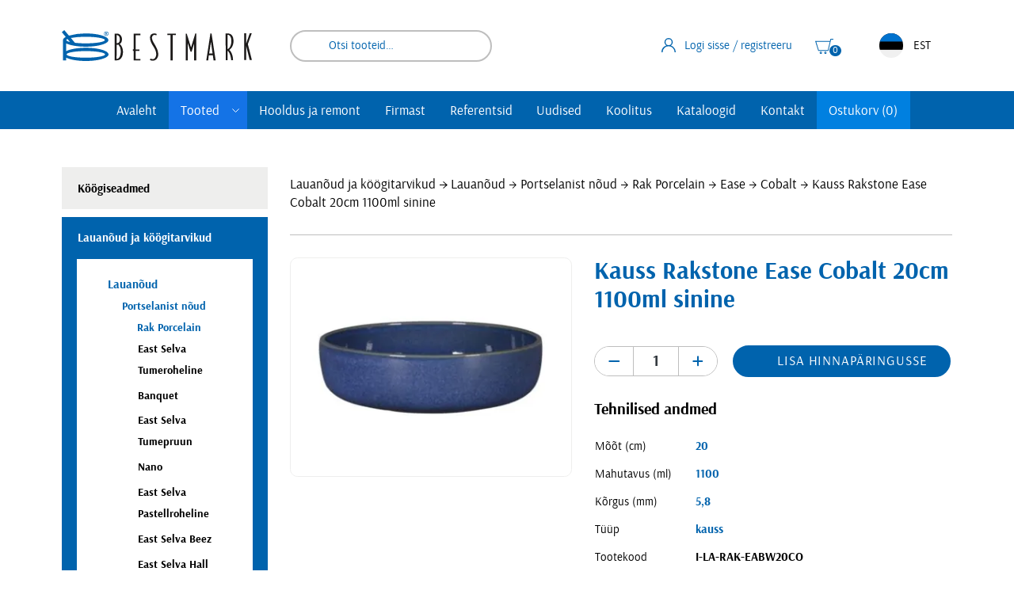

--- FILE ---
content_type: text/html; charset=UTF-8
request_url: https://www.bestmark.ee/toode/kauss-rakstone-ease-cobalt-20cm-1100ml-sinine/
body_size: 32275
content:
<!DOCTYPE html><html lang="et" id="html" class="no-js"><head><meta charset="utf-8"><meta http-equiv="X-UA-Compatible" content="IE=edge"><meta name="viewport" content="width=device-width, initial-scale=1.0, maximum-scale=5.0" /><meta name="format-detection" content="telephone=no"><meta name="theme-color" content="#ffffff" /><meta name="msapplication-navbutton-color" content="#ffffff"><meta name="apple-mobile-web-app-status-bar-style" content="#ffffff"><link rel="preconnect" href="https://www.google-analytics.com"><meta name='robots' content='index, follow, max-image-preview:large, max-snippet:-1, max-video-preview:-1' /><title>Kauss Rakstone Ease Cobalt 20cm 1100ml sinine - Bestmark</title><link data-rocket-prefetch href="https://www.google-analytics.com" rel="dns-prefetch"><link data-rocket-prefetch href="https://www.googletagmanager.com" rel="dns-prefetch"><link crossorigin data-rocket-preload as="font" href="https://www.bestmark.ee/wp-content/themes/bestmark/theme/fonts/arsenal-bold-webfont.woff2" rel="preload"><style id="wpr-usedcss">.brave_popup{display:none}img:is([sizes=auto i],[sizes^="auto," i]){contain-intrinsic-size:3000px 1500px}:where(.wp-block-button__link){border-radius:9999px;box-shadow:none;padding:calc(.667em + 2px) calc(1.333em + 2px);text-decoration:none}:root :where(.wp-block-button .wp-block-button__link.is-style-outline),:root :where(.wp-block-button.is-style-outline>.wp-block-button__link){border:2px solid;padding:.667em 1.333em}:root :where(.wp-block-button .wp-block-button__link.is-style-outline:not(.has-text-color)),:root :where(.wp-block-button.is-style-outline>.wp-block-button__link:not(.has-text-color)){color:currentColor}:root :where(.wp-block-button .wp-block-button__link.is-style-outline:not(.has-background)),:root :where(.wp-block-button.is-style-outline>.wp-block-button__link:not(.has-background)){background-color:initial;background-image:none}:where(.wp-block-calendar table:not(.has-background) th){background:#ddd}:where(.wp-block-columns){margin-bottom:1.75em}:where(.wp-block-columns.has-background){padding:1.25em 2.375em}:where(.wp-block-post-comments input[type=submit]){border:none}:where(.wp-block-cover-image:not(.has-text-color)),:where(.wp-block-cover:not(.has-text-color)){color:#fff}:where(.wp-block-cover-image.is-light:not(.has-text-color)),:where(.wp-block-cover.is-light:not(.has-text-color)){color:#000}:root :where(.wp-block-cover h1:not(.has-text-color)),:root :where(.wp-block-cover h2:not(.has-text-color)),:root :where(.wp-block-cover h3:not(.has-text-color)),:root :where(.wp-block-cover h4:not(.has-text-color)),:root :where(.wp-block-cover h5:not(.has-text-color)),:root :where(.wp-block-cover h6:not(.has-text-color)),:root :where(.wp-block-cover p:not(.has-text-color)){color:inherit}:where(.wp-block-file){margin-bottom:1.5em}:where(.wp-block-file__button){border-radius:2em;display:inline-block;padding:.5em 1em}:where(.wp-block-file__button):where(a):active,:where(.wp-block-file__button):where(a):focus,:where(.wp-block-file__button):where(a):hover,:where(.wp-block-file__button):where(a):visited{box-shadow:none;color:#fff;opacity:.85;text-decoration:none}:where(.wp-block-form-input__input){font-size:1em;margin-bottom:.5em;padding:0 .5em}:where(.wp-block-form-input__input)[type=date],:where(.wp-block-form-input__input)[type=datetime-local],:where(.wp-block-form-input__input)[type=datetime],:where(.wp-block-form-input__input)[type=email],:where(.wp-block-form-input__input)[type=month],:where(.wp-block-form-input__input)[type=number],:where(.wp-block-form-input__input)[type=password],:where(.wp-block-form-input__input)[type=search],:where(.wp-block-form-input__input)[type=tel],:where(.wp-block-form-input__input)[type=text],:where(.wp-block-form-input__input)[type=time],:where(.wp-block-form-input__input)[type=url],:where(.wp-block-form-input__input)[type=week]{border-style:solid;border-width:1px;line-height:2;min-height:2em}:where(.wp-block-group.wp-block-group-is-layout-constrained){position:relative}:root :where(.wp-block-image.is-style-rounded img,.wp-block-image .is-style-rounded img){border-radius:9999px}:where(.wp-block-latest-comments:not([style*=line-height] .wp-block-latest-comments__comment)){line-height:1.1}:where(.wp-block-latest-comments:not([style*=line-height] .wp-block-latest-comments__comment-excerpt p)){line-height:1.8}:root :where(.wp-block-latest-posts.is-grid){padding:0}:root :where(.wp-block-latest-posts.wp-block-latest-posts__list){padding-left:0}ul{box-sizing:border-box}:root :where(.wp-block-list.has-background){padding:1.25em 2.375em}:where(.wp-block-navigation.has-background .wp-block-navigation-item a:not(.wp-element-button)),:where(.wp-block-navigation.has-background .wp-block-navigation-submenu a:not(.wp-element-button)){padding:.5em 1em}:where(.wp-block-navigation .wp-block-navigation__submenu-container .wp-block-navigation-item a:not(.wp-element-button)),:where(.wp-block-navigation .wp-block-navigation__submenu-container .wp-block-navigation-submenu a:not(.wp-element-button)),:where(.wp-block-navigation .wp-block-navigation__submenu-container .wp-block-navigation-submenu button.wp-block-navigation-item__content),:where(.wp-block-navigation .wp-block-navigation__submenu-container .wp-block-pages-list__item button.wp-block-navigation-item__content){padding:.5em 1em}:root :where(p.has-background){padding:1.25em 2.375em}:where(p.has-text-color:not(.has-link-color)) a{color:inherit}:where(.wp-block-post-comments-form input:not([type=submit])),:where(.wp-block-post-comments-form textarea){border:1px solid #949494;font-family:inherit;font-size:1em}:where(.wp-block-post-comments-form input:where(:not([type=submit]):not([type=checkbox]))),:where(.wp-block-post-comments-form textarea){padding:calc(.667em + 2px)}:where(.wp-block-post-excerpt){box-sizing:border-box;margin-bottom:var(--wp--style--block-gap);margin-top:var(--wp--style--block-gap)}:where(.wp-block-preformatted.has-background){padding:1.25em 2.375em}:where(.wp-block-search__button){border:1px solid #ccc;padding:6px 10px}:where(.wp-block-search__input){appearance:none;border:1px solid #949494;flex-grow:1;font-family:inherit;font-size:inherit;font-style:inherit;font-weight:inherit;letter-spacing:inherit;line-height:inherit;margin-left:0;margin-right:0;min-width:3rem;padding:8px;text-decoration:unset!important;text-transform:inherit}:where(.wp-block-search__button-inside .wp-block-search__inside-wrapper){background-color:#fff;border:1px solid #949494;box-sizing:border-box;padding:4px}:where(.wp-block-search__button-inside .wp-block-search__inside-wrapper) .wp-block-search__input{border:none;border-radius:0;padding:0 4px}:where(.wp-block-search__button-inside .wp-block-search__inside-wrapper) .wp-block-search__input:focus{outline:0}:where(.wp-block-search__button-inside .wp-block-search__inside-wrapper) :where(.wp-block-search__button){padding:4px 8px}:root :where(.wp-block-separator.is-style-dots){height:auto;line-height:1;text-align:center}:root :where(.wp-block-separator.is-style-dots):before{color:currentColor;content:"···";font-family:serif;font-size:1.5em;letter-spacing:2em;padding-left:2em}:root :where(.wp-block-site-logo.is-style-rounded){border-radius:9999px}:where(.wp-block-social-links:not(.is-style-logos-only)) .wp-social-link{background-color:#f0f0f0;color:#444}:where(.wp-block-social-links:not(.is-style-logos-only)) .wp-social-link-amazon{background-color:#f90;color:#fff}:where(.wp-block-social-links:not(.is-style-logos-only)) .wp-social-link-bandcamp{background-color:#1ea0c3;color:#fff}:where(.wp-block-social-links:not(.is-style-logos-only)) .wp-social-link-behance{background-color:#0757fe;color:#fff}:where(.wp-block-social-links:not(.is-style-logos-only)) .wp-social-link-bluesky{background-color:#0a7aff;color:#fff}:where(.wp-block-social-links:not(.is-style-logos-only)) .wp-social-link-codepen{background-color:#1e1f26;color:#fff}:where(.wp-block-social-links:not(.is-style-logos-only)) .wp-social-link-deviantart{background-color:#02e49b;color:#fff}:where(.wp-block-social-links:not(.is-style-logos-only)) .wp-social-link-discord{background-color:#5865f2;color:#fff}:where(.wp-block-social-links:not(.is-style-logos-only)) .wp-social-link-dribbble{background-color:#e94c89;color:#fff}:where(.wp-block-social-links:not(.is-style-logos-only)) .wp-social-link-dropbox{background-color:#4280ff;color:#fff}:where(.wp-block-social-links:not(.is-style-logos-only)) .wp-social-link-etsy{background-color:#f45800;color:#fff}:where(.wp-block-social-links:not(.is-style-logos-only)) .wp-social-link-facebook{background-color:#0866ff;color:#fff}:where(.wp-block-social-links:not(.is-style-logos-only)) .wp-social-link-fivehundredpx{background-color:#000;color:#fff}:where(.wp-block-social-links:not(.is-style-logos-only)) .wp-social-link-flickr{background-color:#0461dd;color:#fff}:where(.wp-block-social-links:not(.is-style-logos-only)) .wp-social-link-foursquare{background-color:#e65678;color:#fff}:where(.wp-block-social-links:not(.is-style-logos-only)) .wp-social-link-github{background-color:#24292d;color:#fff}:where(.wp-block-social-links:not(.is-style-logos-only)) .wp-social-link-goodreads{background-color:#eceadd;color:#382110}:where(.wp-block-social-links:not(.is-style-logos-only)) .wp-social-link-google{background-color:#ea4434;color:#fff}:where(.wp-block-social-links:not(.is-style-logos-only)) .wp-social-link-gravatar{background-color:#1d4fc4;color:#fff}:where(.wp-block-social-links:not(.is-style-logos-only)) .wp-social-link-instagram{background-color:#f00075;color:#fff}:where(.wp-block-social-links:not(.is-style-logos-only)) .wp-social-link-lastfm{background-color:#e21b24;color:#fff}:where(.wp-block-social-links:not(.is-style-logos-only)) .wp-social-link-linkedin{background-color:#0d66c2;color:#fff}:where(.wp-block-social-links:not(.is-style-logos-only)) .wp-social-link-mastodon{background-color:#3288d4;color:#fff}:where(.wp-block-social-links:not(.is-style-logos-only)) .wp-social-link-medium{background-color:#000;color:#fff}:where(.wp-block-social-links:not(.is-style-logos-only)) .wp-social-link-meetup{background-color:#f6405f;color:#fff}:where(.wp-block-social-links:not(.is-style-logos-only)) .wp-social-link-patreon{background-color:#000;color:#fff}:where(.wp-block-social-links:not(.is-style-logos-only)) .wp-social-link-pinterest{background-color:#e60122;color:#fff}:where(.wp-block-social-links:not(.is-style-logos-only)) .wp-social-link-pocket{background-color:#ef4155;color:#fff}:where(.wp-block-social-links:not(.is-style-logos-only)) .wp-social-link-reddit{background-color:#ff4500;color:#fff}:where(.wp-block-social-links:not(.is-style-logos-only)) .wp-social-link-skype{background-color:#0478d7;color:#fff}:where(.wp-block-social-links:not(.is-style-logos-only)) .wp-social-link-snapchat{background-color:#fefc00;color:#fff;stroke:#000}:where(.wp-block-social-links:not(.is-style-logos-only)) .wp-social-link-soundcloud{background-color:#ff5600;color:#fff}:where(.wp-block-social-links:not(.is-style-logos-only)) .wp-social-link-spotify{background-color:#1bd760;color:#fff}:where(.wp-block-social-links:not(.is-style-logos-only)) .wp-social-link-telegram{background-color:#2aabee;color:#fff}:where(.wp-block-social-links:not(.is-style-logos-only)) .wp-social-link-threads{background-color:#000;color:#fff}:where(.wp-block-social-links:not(.is-style-logos-only)) .wp-social-link-tiktok{background-color:#000;color:#fff}:where(.wp-block-social-links:not(.is-style-logos-only)) .wp-social-link-tumblr{background-color:#011835;color:#fff}:where(.wp-block-social-links:not(.is-style-logos-only)) .wp-social-link-twitch{background-color:#6440a4;color:#fff}:where(.wp-block-social-links:not(.is-style-logos-only)) .wp-social-link-twitter{background-color:#1da1f2;color:#fff}:where(.wp-block-social-links:not(.is-style-logos-only)) .wp-social-link-vimeo{background-color:#1eb7ea;color:#fff}:where(.wp-block-social-links:not(.is-style-logos-only)) .wp-social-link-vk{background-color:#4680c2;color:#fff}:where(.wp-block-social-links:not(.is-style-logos-only)) .wp-social-link-wordpress{background-color:#3499cd;color:#fff}:where(.wp-block-social-links:not(.is-style-logos-only)) .wp-social-link-whatsapp{background-color:#25d366;color:#fff}:where(.wp-block-social-links:not(.is-style-logos-only)) .wp-social-link-x{background-color:#000;color:#fff}:where(.wp-block-social-links:not(.is-style-logos-only)) .wp-social-link-yelp{background-color:#d32422;color:#fff}:where(.wp-block-social-links:not(.is-style-logos-only)) .wp-social-link-youtube{background-color:red;color:#fff}:where(.wp-block-social-links.is-style-logos-only) .wp-social-link{background:0 0}:where(.wp-block-social-links.is-style-logos-only) .wp-social-link svg{height:1.25em;width:1.25em}:where(.wp-block-social-links.is-style-logos-only) .wp-social-link-amazon{color:#f90}:where(.wp-block-social-links.is-style-logos-only) .wp-social-link-bandcamp{color:#1ea0c3}:where(.wp-block-social-links.is-style-logos-only) .wp-social-link-behance{color:#0757fe}:where(.wp-block-social-links.is-style-logos-only) .wp-social-link-bluesky{color:#0a7aff}:where(.wp-block-social-links.is-style-logos-only) .wp-social-link-codepen{color:#1e1f26}:where(.wp-block-social-links.is-style-logos-only) .wp-social-link-deviantart{color:#02e49b}:where(.wp-block-social-links.is-style-logos-only) .wp-social-link-discord{color:#5865f2}:where(.wp-block-social-links.is-style-logos-only) .wp-social-link-dribbble{color:#e94c89}:where(.wp-block-social-links.is-style-logos-only) .wp-social-link-dropbox{color:#4280ff}:where(.wp-block-social-links.is-style-logos-only) .wp-social-link-etsy{color:#f45800}:where(.wp-block-social-links.is-style-logos-only) .wp-social-link-facebook{color:#0866ff}:where(.wp-block-social-links.is-style-logos-only) .wp-social-link-fivehundredpx{color:#000}:where(.wp-block-social-links.is-style-logos-only) .wp-social-link-flickr{color:#0461dd}:where(.wp-block-social-links.is-style-logos-only) .wp-social-link-foursquare{color:#e65678}:where(.wp-block-social-links.is-style-logos-only) .wp-social-link-github{color:#24292d}:where(.wp-block-social-links.is-style-logos-only) .wp-social-link-goodreads{color:#382110}:where(.wp-block-social-links.is-style-logos-only) .wp-social-link-google{color:#ea4434}:where(.wp-block-social-links.is-style-logos-only) .wp-social-link-gravatar{color:#1d4fc4}:where(.wp-block-social-links.is-style-logos-only) .wp-social-link-instagram{color:#f00075}:where(.wp-block-social-links.is-style-logos-only) .wp-social-link-lastfm{color:#e21b24}:where(.wp-block-social-links.is-style-logos-only) .wp-social-link-linkedin{color:#0d66c2}:where(.wp-block-social-links.is-style-logos-only) .wp-social-link-mastodon{color:#3288d4}:where(.wp-block-social-links.is-style-logos-only) .wp-social-link-medium{color:#000}:where(.wp-block-social-links.is-style-logos-only) .wp-social-link-meetup{color:#f6405f}:where(.wp-block-social-links.is-style-logos-only) .wp-social-link-patreon{color:#000}:where(.wp-block-social-links.is-style-logos-only) .wp-social-link-pinterest{color:#e60122}:where(.wp-block-social-links.is-style-logos-only) .wp-social-link-pocket{color:#ef4155}:where(.wp-block-social-links.is-style-logos-only) .wp-social-link-reddit{color:#ff4500}:where(.wp-block-social-links.is-style-logos-only) .wp-social-link-skype{color:#0478d7}:where(.wp-block-social-links.is-style-logos-only) .wp-social-link-snapchat{color:#fff;stroke:#000}:where(.wp-block-social-links.is-style-logos-only) .wp-social-link-soundcloud{color:#ff5600}:where(.wp-block-social-links.is-style-logos-only) .wp-social-link-spotify{color:#1bd760}:where(.wp-block-social-links.is-style-logos-only) .wp-social-link-telegram{color:#2aabee}:where(.wp-block-social-links.is-style-logos-only) .wp-social-link-threads{color:#000}:where(.wp-block-social-links.is-style-logos-only) .wp-social-link-tiktok{color:#000}:where(.wp-block-social-links.is-style-logos-only) .wp-social-link-tumblr{color:#011835}:where(.wp-block-social-links.is-style-logos-only) .wp-social-link-twitch{color:#6440a4}:where(.wp-block-social-links.is-style-logos-only) .wp-social-link-twitter{color:#1da1f2}:where(.wp-block-social-links.is-style-logos-only) .wp-social-link-vimeo{color:#1eb7ea}:where(.wp-block-social-links.is-style-logos-only) .wp-social-link-vk{color:#4680c2}:where(.wp-block-social-links.is-style-logos-only) .wp-social-link-whatsapp{color:#25d366}:where(.wp-block-social-links.is-style-logos-only) .wp-social-link-wordpress{color:#3499cd}:where(.wp-block-social-links.is-style-logos-only) .wp-social-link-x{color:#000}:where(.wp-block-social-links.is-style-logos-only) .wp-social-link-yelp{color:#d32422}:where(.wp-block-social-links.is-style-logos-only) .wp-social-link-youtube{color:red}:root :where(.wp-block-social-links .wp-social-link a){padding:.25em}:root :where(.wp-block-social-links.is-style-logos-only .wp-social-link a){padding:0}:root :where(.wp-block-social-links.is-style-pill-shape .wp-social-link a){padding-left:.6666666667em;padding-right:.6666666667em}:root :where(.wp-block-tag-cloud.is-style-outline){display:flex;flex-wrap:wrap;gap:1ch}:root :where(.wp-block-tag-cloud.is-style-outline a){border:1px solid;font-size:unset!important;margin-right:0;padding:1ch 2ch;text-decoration:none!important}:root :where(.wp-block-table-of-contents){box-sizing:border-box}:where(.wp-block-term-description){box-sizing:border-box;margin-bottom:var(--wp--style--block-gap);margin-top:var(--wp--style--block-gap)}:where(pre.wp-block-verse){font-family:inherit}:root{--wp-block-synced-color:#7a00df;--wp-block-synced-color--rgb:122,0,223;--wp-bound-block-color:var(--wp-block-synced-color);--wp-editor-canvas-background:#ddd;--wp-admin-theme-color:#007cba;--wp-admin-theme-color--rgb:0,124,186;--wp-admin-theme-color-darker-10:#006ba1;--wp-admin-theme-color-darker-10--rgb:0,107,160.5;--wp-admin-theme-color-darker-20:#005a87;--wp-admin-theme-color-darker-20--rgb:0,90,135;--wp-admin-border-width-focus:2px}@media (min-resolution:192dpi){:root{--wp-admin-border-width-focus:1.5px}}:root{--wp--preset--font-size--normal:16px;--wp--preset--font-size--huge:42px}.screen-reader-text{border:0;clip-path:inset(50%);height:1px;margin:-1px;overflow:hidden;padding:0;position:absolute;width:1px;word-wrap:normal!important}.screen-reader-text:focus{background-color:#ddd;clip-path:none;color:#444;display:block;font-size:1em;height:auto;left:5px;line-height:normal;padding:15px 23px 14px;text-decoration:none;top:5px;width:auto;z-index:100000}html :where(.has-border-color){border-style:solid}html :where([style*=border-top-color]){border-top-style:solid}html :where([style*=border-right-color]){border-right-style:solid}html :where([style*=border-bottom-color]){border-bottom-style:solid}html :where([style*=border-left-color]){border-left-style:solid}html :where([style*=border-width]){border-style:solid}html :where([style*=border-top-width]){border-top-style:solid}html :where([style*=border-right-width]){border-right-style:solid}html :where([style*=border-bottom-width]){border-bottom-style:solid}html :where([style*=border-left-width]){border-left-style:solid}html :where(img[class*=wp-image-]){height:auto;max-width:100%}:where(figure){margin:0 0 1em}html :where(.is-position-sticky){--wp-admin--admin-bar--position-offset:var(--wp-admin--admin-bar--height,0px)}@media screen and (max-width:600px){html :where(.is-position-sticky){--wp-admin--admin-bar--position-offset:0px}}:root{--wp--preset--aspect-ratio--square:1;--wp--preset--aspect-ratio--4-3:4/3;--wp--preset--aspect-ratio--3-4:3/4;--wp--preset--aspect-ratio--3-2:3/2;--wp--preset--aspect-ratio--2-3:2/3;--wp--preset--aspect-ratio--16-9:16/9;--wp--preset--aspect-ratio--9-16:9/16;--wp--preset--color--black:#000000;--wp--preset--color--cyan-bluish-gray:#abb8c3;--wp--preset--color--white:#ffffff;--wp--preset--color--pale-pink:#f78da7;--wp--preset--color--vivid-red:#cf2e2e;--wp--preset--color--luminous-vivid-orange:#ff6900;--wp--preset--color--luminous-vivid-amber:#fcb900;--wp--preset--color--light-green-cyan:#7bdcb5;--wp--preset--color--vivid-green-cyan:#00d084;--wp--preset--color--pale-cyan-blue:#8ed1fc;--wp--preset--color--vivid-cyan-blue:#0693e3;--wp--preset--color--vivid-purple:#9b51e0;--wp--preset--gradient--vivid-cyan-blue-to-vivid-purple:linear-gradient(135deg,rgb(6, 147, 227) 0%,rgb(155, 81, 224) 100%);--wp--preset--gradient--light-green-cyan-to-vivid-green-cyan:linear-gradient(135deg,rgb(122, 220, 180) 0%,rgb(0, 208, 130) 100%);--wp--preset--gradient--luminous-vivid-amber-to-luminous-vivid-orange:linear-gradient(135deg,rgb(252, 185, 0) 0%,rgb(255, 105, 0) 100%);--wp--preset--gradient--luminous-vivid-orange-to-vivid-red:linear-gradient(135deg,rgb(255, 105, 0) 0%,rgb(207, 46, 46) 100%);--wp--preset--gradient--very-light-gray-to-cyan-bluish-gray:linear-gradient(135deg,rgb(238, 238, 238) 0%,rgb(169, 184, 195) 100%);--wp--preset--gradient--cool-to-warm-spectrum:linear-gradient(135deg,rgb(74, 234, 220) 0%,rgb(151, 120, 209) 20%,rgb(207, 42, 186) 40%,rgb(238, 44, 130) 60%,rgb(251, 105, 98) 80%,rgb(254, 248, 76) 100%);--wp--preset--gradient--blush-light-purple:linear-gradient(135deg,rgb(255, 206, 236) 0%,rgb(152, 150, 240) 100%);--wp--preset--gradient--blush-bordeaux:linear-gradient(135deg,rgb(254, 205, 165) 0%,rgb(254, 45, 45) 50%,rgb(107, 0, 62) 100%);--wp--preset--gradient--luminous-dusk:linear-gradient(135deg,rgb(255, 203, 112) 0%,rgb(199, 81, 192) 50%,rgb(65, 88, 208) 100%);--wp--preset--gradient--pale-ocean:linear-gradient(135deg,rgb(255, 245, 203) 0%,rgb(182, 227, 212) 50%,rgb(51, 167, 181) 100%);--wp--preset--gradient--electric-grass:linear-gradient(135deg,rgb(202, 248, 128) 0%,rgb(113, 206, 126) 100%);--wp--preset--gradient--midnight:linear-gradient(135deg,rgb(2, 3, 129) 0%,rgb(40, 116, 252) 100%);--wp--preset--font-size--small:13px;--wp--preset--font-size--medium:20px;--wp--preset--font-size--large:36px;--wp--preset--font-size--x-large:42px;--wp--preset--spacing--20:0.44rem;--wp--preset--spacing--30:0.67rem;--wp--preset--spacing--40:1rem;--wp--preset--spacing--50:1.5rem;--wp--preset--spacing--60:2.25rem;--wp--preset--spacing--70:3.38rem;--wp--preset--spacing--80:5.06rem;--wp--preset--shadow--natural:6px 6px 9px rgba(0, 0, 0, .2);--wp--preset--shadow--deep:12px 12px 50px rgba(0, 0, 0, .4);--wp--preset--shadow--sharp:6px 6px 0px rgba(0, 0, 0, .2);--wp--preset--shadow--outlined:6px 6px 0px -3px rgb(255, 255, 255),6px 6px rgb(0, 0, 0);--wp--preset--shadow--crisp:6px 6px 0px rgb(0, 0, 0)}:where(.is-layout-flex){gap:.5em}:where(.is-layout-grid){gap:.5em}:where(.wp-block-columns.is-layout-flex){gap:2em}:where(.wp-block-columns.is-layout-grid){gap:2em}:where(.wp-block-post-template.is-layout-flex){gap:1.25em}:where(.wp-block-post-template.is-layout-grid){gap:1.25em}.wpcf7 .screen-reader-response{position:absolute;overflow:hidden;clip:rect(1px,1px,1px,1px);clip-path:inset(50%);height:1px;width:1px;margin:-1px;padding:0;border:0;word-wrap:normal!important}.wpcf7 form .wpcf7-response-output{margin:2em .5em 1em;padding:.2em 1em;border:2px solid #00a0d2}.wpcf7 form.init .wpcf7-response-output,.wpcf7 form.resetting .wpcf7-response-output,.wpcf7 form.submitting .wpcf7-response-output{display:none}.wpcf7 form.sent .wpcf7-response-output{border-color:#46b450}.wpcf7 form.aborted .wpcf7-response-output,.wpcf7 form.failed .wpcf7-response-output{border-color:#dc3232}.wpcf7 form.spam .wpcf7-response-output{border-color:#f56e28}.wpcf7 form.invalid .wpcf7-response-output,.wpcf7 form.payment-required .wpcf7-response-output,.wpcf7 form.unaccepted .wpcf7-response-output{border-color:#ffb900}.wpcf7-form-control-wrap{position:relative}.wpcf7-not-valid-tip{color:#dc3232;font-size:1em;font-weight:400;display:block}.use-floating-validation-tip .wpcf7-not-valid-tip{position:relative;top:-2ex;left:1em;z-index:100;border:1px solid #dc3232;background:#fff;padding:.2em .8em;width:24em}.wpcf7-spinner{visibility:hidden;display:inline-block;background-color:#23282d;opacity:.75;width:24px;height:24px;border:none;border-radius:100%;padding:0;margin:0 24px;position:relative}form.submitting .wpcf7-spinner{visibility:visible}.wpcf7-spinner::before{content:'';position:absolute;background-color:#fbfbfc;top:4px;left:4px;width:6px;height:6px;border:none;border-radius:100%;transform-origin:8px 8px;animation-name:spin;animation-duration:1s;animation-timing-function:linear;animation-iteration-count:infinite}@media (prefers-reduced-motion:reduce){.wpcf7-spinner::before{animation-name:blink;animation-duration:2s}}@keyframes spin{from{transform:rotate(0)}to{transform:rotate(360deg)}}@keyframes blink{from{opacity:0}50%{opacity:1}to{opacity:0}}.wpcf7 [inert]{opacity:.5}.wpcf7 input[type=file]{cursor:pointer}.wpcf7 input[type=file]:disabled{cursor:default}.wpcf7 .wpcf7-submit:disabled{cursor:not-allowed}.wpcf7 input[type=email],.wpcf7 input[type=tel],.wpcf7 input[type=url]{direction:ltr}.popup-template .modal{opacity:0;transition:all .25s ease}.popup-template .modal.is-open{opacity:1;transition:all .25s ease}@font-face{font-family:Arsenal;src:url('https://www.bestmark.ee/wp-content/themes/bestmark/theme/fonts/arsenal-bold-webfont.woff2') format('woff2'),url('https://www.bestmark.ee/wp-content/themes/bestmark/theme/fonts/arsenal-bold-webfont.woff') format('woff');font-weight:700;font-style:normal;font-display:swap}@font-face{font-family:Arsenal;src:url('https://www.bestmark.ee/wp-content/themes/bestmark/theme/fonts/arsenal-regular-webfont.woff2') format('woff2'),url('https://www.bestmark.ee/wp-content/themes/bestmark/theme/fonts/arsenal-regular-webfont.woff') format('woff');font-weight:400;font-style:normal;font-display:swap}.ui-state-disabled{cursor:default!important;pointer-events:none}.ui-slider{position:relative;text-align:left}.ui-slider .ui-slider-handle{position:absolute;z-index:2;width:1.2em;height:1.2em;cursor:pointer;-ms-touch-action:none;touch-action:none}.ui-slider .ui-slider-range{position:absolute;z-index:1;font-size:.7em;display:block;border:0;background-position:0 0}.ui-slider.ui-state-disabled .ui-slider-handle,.ui-slider.ui-state-disabled .ui-slider-range{filter:inherit}.ui-slider-horizontal{height:.8em}.ui-slider-horizontal .ui-slider-handle{top:-.3em;margin-left:-.6em}.ui-slider-horizontal .ui-slider-range{top:0;height:100%}.ui-slider-horizontal .ui-slider-range-min{left:0}.ui-slider-horizontal .ui-slider-range-max{right:0}.ui-slider-vertical{width:.8em;height:100px}.ui-slider-vertical .ui-slider-handle{left:-.3em;margin-left:0;margin-bottom:-.6em}.ui-slider-vertical .ui-slider-range{left:0;width:100%}.ui-slider-vertical .ui-slider-range-min{bottom:0}.ui-slider-vertical .ui-slider-range-max{top:0}.ui-widget{font-family:Arsenal,sans-serif;font-size:1.6rem}.ui-widget .ui-widget{font-size:1em}.ui-widget button,.ui-widget input,.ui-widget select,.ui-widget textarea{font-family:Arsenal,sans-serif;font-size:1em}.ui-widget.ui-widget-content{border:1px solid #c5c5c5}.ui-widget-content{border:1px solid #ddd;background:#fff;color:#333}.ui-widget-content a{color:#333}.ui-widget-header{border:1px solid #ddd;background:#0063ad;color:#333;font-weight:700}.ui-widget-header a{color:#333}.ui-state-default,.ui-widget-content .ui-state-default,.ui-widget-header .ui-state-default{border:1px solid #c5c5c5;background:#f6f6f6;font-weight:400;color:#454545}.ui-state-default a,.ui-state-default a:link,.ui-state-default a:visited{color:#454545;text-decoration:none}.ui-state-focus,.ui-state-hover,.ui-widget-content .ui-state-focus,.ui-widget-content .ui-state-hover,.ui-widget-header .ui-state-focus,.ui-widget-header .ui-state-hover{border:1px solid #ccc;background:#ededed;font-weight:400;color:#2b2b2b}.ui-state-focus a,.ui-state-focus a:hover,.ui-state-focus a:link,.ui-state-focus a:visited,.ui-state-hover a,.ui-state-hover a:hover,.ui-state-hover a:link,.ui-state-hover a:visited{color:#2b2b2b;text-decoration:none}.ui-state-active,.ui-widget-content .ui-state-active,.ui-widget-header .ui-state-active{border:1px solid #0063ad;background:#0063ad;font-weight:400;color:#fff}.ui-state-active a,.ui-state-active a:link,.ui-state-active a:visited{color:#fff;text-decoration:none}.ui-state-disabled,.ui-widget-content .ui-state-disabled,.ui-widget-header .ui-state-disabled{opacity:.35;-ms-filter:"alpha(opacity=35)";background-image:none}.ui-corner-all{border-top-left-radius:2.8rem}.ui-corner-all{border-top-right-radius:2.8rem}.ui-corner-all{border-bottom-left-radius:2.8rem}.ui-corner-all{border-bottom-right-radius:2.8rem}*,::after,::before{box-sizing:border-box}html{font-size:.625em;font-family:sans-serif;line-height:1.15;-webkit-text-size-adjust:100%;-webkit-tap-highlight-color:transparent}footer,header,main,nav{display:block}body{position:relative;margin:0;font-family:Arsenal,sans-serif;font-size:1.6rem;font-weight:400;line-height:1.7777777778;color:#000;text-align:left;background-color:#fff}[tabindex="-1"]:focus:not(:focus-visible){outline:0!important}h1,h2,h3{margin-top:0;margin-bottom:4rem}p{margin-top:0;margin-bottom:1.5rem}address{margin-bottom:1rem;font-style:normal;line-height:inherit}dl,ul{margin-top:0;margin-bottom:1rem}ul ul{margin-bottom:0}strong{font-weight:bolder}a{color:#0063ad;text-decoration:none;background-color:rgba(0,0,0,0)}a:hover{color:#1473e6;text-decoration:none}a:not([href]):not([class]){color:inherit;text-decoration:none}a:not([href]):not([class]):hover{color:inherit;text-decoration:none}code{font-family:SFMono-Regular,Menlo,Monaco,Consolas,"Liberation Mono","Courier New",monospace;font-size:1em}img{vertical-align:middle;border-style:none}svg{overflow:hidden;vertical-align:middle}table{border-collapse:collapse}caption{padding-top:.75rem;padding-bottom:.75rem;color:#6c757d;text-align:left;caption-side:bottom}th{text-align:inherit;text-align:-webkit-match-parent}label{display:inline-block;margin-bottom:.5rem}button{border-radius:0}button:focus{outline:dotted 1px;outline:-webkit-focus-ring-color auto 5px}button,input,optgroup,select,textarea{margin:0;font-family:inherit;font-size:inherit;line-height:inherit}button,input{overflow:visible}button,select{text-transform:none}[role=button]{cursor:pointer}select{word-wrap:normal}[type=button],[type=reset],[type=submit],button{-webkit-appearance:button}[type=button]:not(:disabled),[type=reset]:not(:disabled),[type=submit]:not(:disabled),button:not(:disabled){cursor:pointer}[type=button]::-moz-focus-inner,[type=reset]::-moz-focus-inner,[type=submit]::-moz-focus-inner,button::-moz-focus-inner{padding:0;border-style:none}input[type=checkbox],input[type=radio]{box-sizing:border-box;padding:0}textarea{overflow:auto;resize:vertical}fieldset{min-width:0;padding:0;margin:0;border:0}legend{display:block;width:100%;max-width:100%;padding:0;margin-bottom:.5rem;font-size:1.5rem;line-height:inherit;color:inherit;white-space:normal}progress{vertical-align:baseline}[type=number]::-webkit-inner-spin-button,[type=number]::-webkit-outer-spin-button{height:auto}[type=search]{outline-offset:-2px;-webkit-appearance:none}[type=search]::-webkit-search-decoration{-webkit-appearance:none}::-webkit-file-upload-button{font:inherit;-webkit-appearance:button}output{display:inline-block}template{display:none}[hidden]{display:none!important}.h3,.h5,h1,h2,h3{margin-bottom:4rem;font-weight:400;line-height:1.2;color:#0063ad}h1{font-size:6rem}h2{font-size:4.8rem}.h3,h3{font-size:3.2rem}.h5{font-size:2.1rem}.container{width:100%;padding-right:1.5rem;padding-left:1.5rem;margin-right:auto;margin-left:auto}@media(min-width:576px){.container{max-width:54rem}}@media(min-width:768px){.container{max-width:72rem}}@media(min-width:992px){.container{max-width:96rem}}@media(min-width:1200px){.container{max-width:114rem}}.container{width:100%;padding-right:1.5rem;padding-left:1.5rem;margin-right:auto;margin-left:auto;max-width:120rem}@media(min-width:768px){.container{width:calc(100% - 6rem)}}.row{display:flex;flex-wrap:wrap;margin-right:-1.5rem;margin-left:-1.5rem}@media(max-width:767.98px){.container{padding-right:1.5rem;padding-left:1.5rem}.row{margin-right:-1.5rem;margin-left:-1.5rem}}.button{display:inline-block;font-weight:400;color:#000;text-align:center;vertical-align:middle;user-select:none;background-color:rgba(0,0,0,0);border:.2rem solid transparent;text-transform:uppercase;letter-spacing:.05em;padding:.7rem 2.9rem;font-size:1.8rem;line-height:1.3333333333;border-radius:9rem;transition:color .15s ease-in-out,background-color .15s ease-in-out,border-color .15s ease-in-out,box-shadow .15s ease-in-out}@media(prefers-reduced-motion:reduce){.button{transition:none}}.button:hover{color:#000;text-decoration:none}.button:focus,.focus.button{outline:0;box-shadow:0 0 0 .2rem rgba(0,99,173,.25)}.button:disabled,.disabled.button{opacity:.65}.button:not(:disabled):not(.disabled){cursor:pointer}a.disabled.button,fieldset:disabled a.button{pointer-events:none}.button{color:#fff;background-color:#0063ad;border-color:#0063ad}.button:hover{color:#fff;background-color:#004d87;border-color:#00467a}.button:focus,.focus.button{color:#fff;background-color:#004d87;border-color:#00467a;box-shadow:0 0 0 .2rem rgba(38,122,185,.5)}.button:disabled,.disabled.button{color:#fff;background-color:#0063ad;border-color:#0063ad}.button:not(:disabled):not(.disabled).active,.button:not(:disabled):not(.disabled):active{color:#fff;background-color:#00467a;border-color:#003f6d}.button:not(:disabled):not(.disabled).active:focus,.button:not(:disabled):not(.disabled):active:focus{box-shadow:0 0 0 .2rem rgba(38,122,185,.5)}.woocommerce-message .button{letter-spacing:0;padding:.8rem 2rem;font-size:1.6rem;line-height:1.5;border-radius:9rem}.fade{transition:opacity .15s linear}.fade:not(.show){opacity:0}.nav{display:flex;flex-wrap:wrap;padding-left:0;margin-bottom:4rem;list-style:none}.woocommerce-error,.woocommerce-message{position:relative;padding:1.5rem 2rem;margin-bottom:1.5rem;border:1px solid transparent;border-radius:0}.woocommerce-message{color:#00335a;background-color:#cce0ef;border-color:#b8d3e8}.woocommerce-error{color:#383d41;background-color:#e2e3e5;border-color:#d6d8db}.woocommerce-message,.woocommerce-notices-wrapper{flex:0 0 100%}.woocommerce-error{list-style:none}.close{float:right;font-size:2.4rem;font-weight:700;line-height:1;color:#0063ad;text-shadow:0 1px 0 #fff;opacity:.5}.close:hover{color:#0063ad;text-decoration:none}.close:not(:disabled):not(.disabled):focus,.close:not(:disabled):not(.disabled):hover{opacity:.75}button.close{padding:0;background-color:rgba(0,0,0,0);border:0}a.close.disabled{pointer-events:none}.modal-open{overflow:hidden}.modal-open .modal{overflow-x:hidden;overflow-y:auto}.modal{position:fixed;top:0;left:0;z-index:41050;display:none;width:100%;height:100%;overflow:hidden;outline:0}.modal-dialog{position:relative;width:auto;margin:.5rem;pointer-events:none}.modal.fade .modal-dialog{transition:transform .3s ease-out;transform:translate(0,-5rem)}@media(prefers-reduced-motion:reduce){.fade{transition:none}.modal.fade .modal-dialog{transition:none}}.modal.show .modal-dialog{transform:none}.modal.modal-static .modal-dialog{transform:scale(1.02)}.modal-dialog-scrollable{display:flex;max-height:calc(100% - 1rem)}.modal-dialog-scrollable .modal-body{overflow-y:auto}.modal-backdrop{position:fixed;top:0;left:0;z-index:41040;width:100vw;height:100vh;background-color:#000}.modal-backdrop.fade{opacity:0}.modal-backdrop.show{opacity:.5}.modal-body{position:relative;flex:1 1 auto;padding:1.5rem}.modal-scrollbar-measure{position:absolute;top:-9999px;width:50px;height:50px;overflow:scroll}@media(min-width:576px){.modal-dialog{max-width:50rem;margin:1.75rem auto}.modal-dialog-scrollable{max-height:calc(100% - 3.5rem)}}.font-weight-bold{font-weight:700!important}@media print{*,::after,::before{text-shadow:none!important;box-shadow:none!important}a:not(.btn):not(.button){text-decoration:underline}img,tr{page-break-inside:avoid}h2,h3,p{orphans:3;widows:3}h2,h3{page-break-after:avoid}@page{size:a3}body{min-width:992px!important}.container{min-width:992px!important}.table{border-collapse:collapse!important}.table td,.table th{background-color:#fff!important}}.swiper-wrapper{position:relative;width:100%;height:100%;z-index:1;display:flex;transition-property:transform;box-sizing:content-box}.swiper-wrapper{transform:translate3d(0,0,0)}.swiper-slide{flex-shrink:0;width:100%;height:100%;position:relative;transition-property:transform}.swiper-slide-invisible-blank{visibility:hidden}.swiper-pagination-bullet{position:relative;width:1rem;height:1rem;border-radius:1rem;background:#dedede;cursor:pointer;transition:background-color .2s}.swiper-pagination-bullet:not(:first-child){margin-left:1.4rem}.swiper-pagination-bullet-active{background:#0063ad}*{min-height:0;min-width:0}img{max-width:100%;height:auto;min-height:1px}a,button,input,select,textarea{outline:0!important}:focus{outline:0!important}.row:after,.row:before{width:0;height:0}.fill-bg{position:absolute;pointer-events:none;z-index:-1;top:0;left:0;width:100%;height:100%;object-fit:cover}.c-footer{max-width:192rem;margin-left:auto;margin-right:auto}@media(max-width:1199.98px){body.toggled{overflow:hidden}}.button:hover{background-color:#1473e6;border-color:#1473e6}.editor-content h1,.editor-content h2,.editor-content h3{margin-bottom:2rem}.editor-content h1:not(:first-child),.editor-content h2:not(:first-child),.editor-content h3:not(:first-child){margin-top:5rem}.editor-content>:last-child{margin-bottom:0}iframe{width:100%;margin-bottom:2rem}.ari-fancybox:not(.ari-fancybox-pdf){display:block;position:relative;overflow:hidden;transition:box-shadow .3s}.ari-fancybox:not(.ari-fancybox-pdf):hover{box-shadow:0 .3rem .6rem rgba(108,117,125,.3)}.ari-fancybox:not(.ari-fancybox-pdf):after{background:var(--wpr-bg-ad01088b-6f76-4520-9051-6bd856f3986f) center no-repeat,rgba(108,117,125,.6);background-size:20%;content:"";display:block;width:100%;height:100%;position:absolute;left:0;top:0;pointer-events:none;opacity:0;transition:opacity .3s,background-size .3s}.ari-fancybox:not(.ari-fancybox-pdf):hover:after{opacity:1;background-size:18.6666666667%}.ari-fancybox:not(.ari-fancybox-pdf) img{transition:transform .3s}.ari-fancybox:not(.ari-fancybox-pdf):hover img{transform:scale(1.1)}.editor-content ul{padding:0;list-style:none;line-height:1.6}.editor-content ul:not(:last-child){margin-bottom:2.5rem}.editor-content ul li+li{margin-top:.5333333333em}.editor-content ul li{position:relative;padding-left:1.3333333333em}.editor-content ul li:before{content:"";display:block;position:absolute;width:.5333333333em;height:.5333333333em;border-radius:.5333333333em;top:.4666666667em;left:.1333333333em;background:#0063ad}.wpcf7 label,.wpcf7 span{display:block;width:100%;margin-top:.8rem;font-weight:700;color:#343a40}.wpcf7 br{display:none}.wpcf7 .button{margin-top:1.5rem}.wpcf7-not-valid-tip,.wpcf7-response-output{font-size:1.5rem;line-height:1.35;text-transform:none!important}.wpcf7-response-output{margin-bottom:0!important}.wpcf7 span.wpcf7-not-valid-tip{color:red}.wpcf7 span.wpcf7-spinner{width:24px;margin-left:auto;margin-right:auto}form div,form li,form p,form span{position:relative}input[type=color],input[type=date],input[type=email],input[type=file],input[type=hidden],input[type=month],input[type=number],input[type=password],input[type=search],input[type=tel],input[type=text],input[type=time],input[type=url],select,textarea{background:#fff;line-height:1.25;width:100%;padding:.9rem 1.9rem;border:.2rem solid #bebebe;border-radius:2.8rem}input[type=color]::placeholder,input[type=date]::placeholder,input[type=email]::placeholder,input[type=file]::placeholder,input[type=hidden]::placeholder,input[type=month]::placeholder,input[type=number]::placeholder,input[type=password]::placeholder,input[type=search]::placeholder,input[type=tel]::placeholder,input[type=text]::placeholder,input[type=time]::placeholder,input[type=url]::placeholder,select::placeholder,textarea::placeholder{transition:opacity .2s}input[type=color]:focus,input[type=date]:focus,input[type=email]:focus,input[type=file]:focus,input[type=hidden]:focus,input[type=month]:focus,input[type=number]:focus,input[type=password]:focus,input[type=search]:focus,input[type=tel]:focus,input[type=text]:focus,input[type=time]:focus,input[type=url]:focus,select:focus,textarea:focus{border-color:#6c757d}input[type=color]:focus::placeholder,input[type=date]:focus::placeholder,input[type=email]:focus::placeholder,input[type=file]:focus::placeholder,input[type=hidden]:focus::placeholder,input[type=month]:focus::placeholder,input[type=number]:focus::placeholder,input[type=password]:focus::placeholder,input[type=search]:focus::placeholder,input[type=tel]:focus::placeholder,input[type=text]:focus::placeholder,input[type=time]:focus::placeholder,input[type=url]:focus::placeholder,select:focus::placeholder,textarea:focus::placeholder{opacity:0}select{-webkit-appearance:none;-moz-appearance:none;text-indent:1px;text-overflow:"";background:url("https://www.bestmark.ee/wp-content/themes/bestmark/theme/images/arrow-d.svg") calc(100% - 1.9rem) center no-repeat,#fff;background-size:2rem 1.2rem}textarea{min-height:20rem}label{display:block}.screen-reader-text{display:none}.c-toggle{display:none;position:relative;height:4rem;width:4rem;min-width:4rem;border:none;background:#0063ad;border-radius:50%;margin:0 0 0 auto;z-index:31000}.c-toggle__line{display:block;position:absolute;width:2.6rem;top:50%;left:50%;margin:-.1rem 0 0 -1.3rem;height:.2rem;background:#fff;transition:opacity .35s ease-in-out,transform .35s ease-in-out;border-radius:.1rem}.c-toggle:not(.toggled) .c-toggle__top{transform:translateY(-.5rem)}.c-toggle:not(.toggled) .c-toggle__bot{transform:translateY(.5rem)}.c-toggle.toggled .c-toggle__top{transform:rotate(45deg)}.c-toggle.toggled .c-toggle__mid{opacity:0}.c-toggle.toggled .c-toggle__bot{transform:rotate(-225deg)}.c-pagination__link{display:block;text-align:center;width:3.5rem;line-height:3.5rem;background:#f8f9fa;color:#000;transition:color .2s,background-color .2s}.c-pagination__link:hover{background:#0063ad;color:#fff;text-decoration:none}.c-head{position:relative;background:#fff;z-index:30000;transition:box-shadow .3s}.c-head__main{display:flex;align-items:center;height:12rem}.c-head__main>a+div,.c-head__main>a+form{margin-left:5rem}.c-head__account{margin-left:auto;position:relative;display:flex;align-items:center;font-size:1.6rem;line-height:1;padding:.2rem 0}.c-head__account svg{margin:-.2rem 1.2rem 0 0}.c-head__account path{transition:fill .3s}.c-head__account:hover path{fill:#1473e6}.c-head__lang{position:relative}.c-head__lang-toggle{position:relative;z-index:31001}.c-head__lang-toggle:after{background:var(--wpr-bg-24c09f1b-91b0-4cb3-92f3-1b0990655dbf) center no-repeat;background-size:contain;content:"";display:block;width:1.8rem;height:1.5rem;transform:rotate(90deg);margin:-.1rem 0 0 1rem;transition:transform .3s}.c-head__lang-toggle.toggled:after{transform:rotate(90deg) scaleX(-1)}.c-head__lang a{display:flex;align-items:center;color:#000}.c-head__lang a+a{margin-top:.8rem}.c-head__lang-list{display:none;position:absolute;top:100%;left:-1.5rem;right:-1.5rem;padding:1.5rem;background:#fff;box-shadow:0 .4rem .4rem rgba(0,0,0,.16);z-index:31000}.c-head__lang-flag{position:relative;width:3.2rem;height:3.2rem;border-radius:3.2rem;overflow:hidden;margin-right:1.3rem}.c-head__lang-flag img{height:100%;z-index:1}.c-head__nav{background:#0063ad}.c-head__menu{position:relative;list-style:none;padding:0;font-size:0;margin-bottom:0;text-align:center}.c-head__menu li{display:inline-block}.c-head__menu a{display:block;font-size:1.8rem;padding:1.3rem 1.6rem;line-height:1.3333333333;color:#fff;transition:background-color .3s}.c-head__menu .active>a,.c-head__menu a:hover{background:#1473e6}.c-head__menu .cart-link-item{background:#0080e0}.c-head__cart{display:block;position:relative;margin-left:3rem;padding-right:1rem}.c-head__cart svg{height:2.4rem;width:auto}.c-head__cart #mini-cart-count{display:flex;align-items:center;justify-content:center;text-align:center;width:1.5rem;height:1.5rem;border-radius:1.5rem;font-size:1.2rem;background:#0063ad;color:#fff;position:absolute;bottom:0;right:0}@media(min-width:992px){.c-head--fixed{position:fixed;background:#fff;top:0;left:0;width:100%;box-shadow:0 0 1.5rem rgba(0,0,0,.16)}.c-head--fixed+*{margin-top:17rem}.c-head--fixed .c-head__main{display:none}}@media(max-width:991.98px){.c-head{position:fixed;left:0;top:0;width:100%;padding:0;transform:none;box-shadow:0 0 2rem rgba(0,0,0,.1);background:#fff;height:7rem}.c-head+div,.c-head+footer{margin-top:7rem}.c-head__logo{position:fixed;left:1.5rem;top:2.25rem;line-height:0}.c-head__logo img,.c-head__logo svg{height:2.5rem;width:auto}.c-head__toggle{display:block;position:fixed;top:1.5rem;right:1.5rem}.c-head__lang{position:fixed;height:3.2rem;top:1.9rem;right:7rem}.c-head__inner{display:flex;flex-direction:column-reverse;max-width:100%;height:100%;padding:8rem 1.5rem 4rem;z-index:30000;overflow-y:auto;font-size:2rem;margin-top:0;text-align:right}.c-head__inner:before{content:"";z-index:1;height:7rem}.c-head__inner,.c-head__inner:before{display:block;width:35rem;background:#fff;position:fixed;top:0;left:100%;border-left:.1rem solid #0063ad;transition:left .3s}.c-head__inner.toggled,.c-head__inner.toggled:before{left:calc(100% - 35rem)}.c-head__main{height:auto;margin:1rem 0 3.5rem;width:100%;max-width:100%}.c-head__nav{background:rgba(0,0,0,0)}.c-head__menu{text-align:right;width:100%}.c-head__menu li{display:block;margin-top:1.5rem}.c-head__menu a{display:inline-block;font-size:2.4rem;color:#000}.c-head__menu>li>a{padding:.5rem 1.9rem}.c-head__menu .sub-menu{list-style:none}.c-head__menu .sub-menu a{padding:0 1.9rem;font-size:2rem}.c-head__menu .sub-menu li{margin-top:0}.c-head__menu a:hover{color:#fff}.c-head__menu .active>a{color:#0063ad;background:rgba(0,0,0,0)}.c-head__account{position:fixed;height:3.2rem;top:1.9rem;right:7rem;opacity:0;pointer-events:none;transition:opacity .3s;z-index:31000}body.toggled .c-head__account{opacity:1;pointer-events:all}}.c-hero__prev{left:0;transform:translateX(-50%) scaleX(-1)}.c-hero__next{right:0;transform:translateX(50%)}.c-hero__pagination{position:absolute;width:100%;top:100%;left:0;margin-top:3rem}.c-hero__pagination:before{display:none}.c-hero__pagination .swiper-pagination-bullet{background:#fff;width:9.0909090909%;margin:0 1.5rem}.c-hero__pagination .swiper-pagination-bullet-active{background:#0063ad}.c-entry-header__nav-toggle-label{line-height:3rem;text-transform:uppercase}.w-wrapper{padding-bottom:9rem}@media(max-width:767.98px){.c-entry-header__toggle{display:block;position:absolute;top:0;right:0;margin-top:-.5rem;background:rgba(0,0,0,0)}.c-entry-header__toggle .c-toggle__line{background:#0063ad}.w-wrapper{padding-bottom:3.5rem}}.w-single{flex:0 0 74.358974359%}@media(max-width:991.98px){.w-single{flex:0 0 100%}}.w-single{display:flex;flex-wrap:wrap;justify-content:space-between;margin-bottom:4rem}.w-single .woocommerce-message{margin-bottom:0}.w-single__header{flex:0 0 100%;margin-bottom:1rem}.w-single__images{flex:0 0 42.5287356322%}.w-single__images+.w-single__content{flex:0 0 54.0229885057%}.w-single form.cart{flex:0 0 auto}.w-single__info:not(:first-child){margin-top:4rem}.w-single__info-title{font-weight:700;color:#000}.w-single .woocommerce-notices-wrapper{margin-bottom:3rem}.w-single .reset_variations{display:none!important}.w-single .variations_form.cart{position:relative;display:flex;align-items:center}.w-single .variations_form.cart .price{display:block;margin:2.1rem 0 0 2rem}.w-single .variations_form.cart .single_add_to_cart_button{position:absolute;left:0;bottom:0}.w-single .variations_form.cart td.value{padding-bottom:8rem}.w-single__additional{margin-top:3rem}.w-single__additional .w-single__info-title{margin-bottom:1.8rem}.w-single__additional .woocommerce-product-attributes td,.w-single__additional .woocommerce-product-attributes th{padding-top:.5rem;padding-bottom:.5rem}.w-single__additional .woocommerce-product-attributes td:first-child,.w-single__additional .woocommerce-product-attributes th:first-child{padding-right:3rem}.w-single__additional .woocommerce-product-attributes p{margin-bottom:0}.w-single__additional .woocommerce-product-attributes th{font-weight:400}.w-single__additional .woocommerce-product-attributes td{font-weight:700}.w-single .cart{display:flex;align-items:center;margin-top:2rem}.w-single .cart .quantity{margin-right:2rem}.w-single .editor-content table{width:100%;border:none;border-collapse:collapse;line-height:1.6rem}.w-single .editor-content td,.w-single .editor-content th{vertical-align:top;padding:1.2rem .6rem;margin:0;border:none;text-align:center;min-width:5rem;transition:all .2s ease}.w-single .editor-content tr:nth-child(2n) td,.w-single .editor-content tr:nth-child(2n) th{background:#f8f9fa}.w-single .editor-content th{width:10rem}@media(max-width:767.98px){.w-single__images,.w-single__images+.w-single__content{flex:0 0 100%}.w-single__images{margin-bottom:3rem}.w-single__info{margin-top:2rem}.w-prodimg{font-size:1.3rem}}.single_add_to_cart_button{display:flex;align-items:center}.single_add_to_cart_button:before{background:var(--wpr-bg-10214c31-e1e1-4974-8f1a-b04f87809ad4) center no-repeat;background-size:contain;content:"";display:block;width:1.743rem;height:2.4rem;margin-right:1rem}.w-prodimg{text-align:center;position:relative}.w-prodimg .swiper-wrapper{align-items:center}.w-prodimg__lg{border-radius:1rem;overflow:hidden;border:.1rem solid #eeeeed}.w-prodimg__lg:not(:last-child){margin-bottom:3rem}.w-prodimg__lg-img{display:block;padding:38.8888888889% 0;position:relative}.w-prodimg__lg-img img{position:absolute;left:50%;top:50%;width:auto;height:auto;transform:translate(-50%,-50%);max-height:100%;max-width:100%}.w-prodimg__lg-img:hover img{transform:translate(-50%,-50%) scale(1.1)!important}.w-prodimg__arrows-next,.w-prodimg__arrows-prev{display:block;margin-top:0;width:4rem;height:4rem;top:50%;transform:translateY(-50%);cursor:pointer;pointer-events:all}.w-prodimg__arrows-next{right:0}.w-prodimg__arrows-prev{left:0;transform:translateY(-50%) scaleX(-1)}.w-search{position:relative}.w-search__input{padding-left:4.9rem!important;padding-right:5.8rem!important;background:var(--wpr-bg-9d1e504e-00d0-403f-bd60-1531f8e857e3) 1.9rem center no-repeat!important;background-size:1.8rem!important}.w-search__input::placeholder{color:#0063ad!important}.w-search__submit{border:none;background:var(--wpr-bg-fa934fb3-1e78-4dc7-b3c3-839dd638961a) center no-repeat;background-size:1.8rem 1.5rem;color:transparent;position:absolute;top:0;right:0;width:5.8rem;height:100%}.w-breadcrumb{width:100%;flex:0 0 100%;padding:1rem 0 3rem;margin-bottom:3rem;border-bottom:.05rem solid #bebebe;font-size:1.8rem;line-height:1.3333333333}.w-breadcrumb svg{margin:0 .5rem}.w-breadcrumb a{color:#000;transition:color .3s}.w-breadcrumb a:hover{color:#1473e6}.quantity{display:inline-flex;font-size:2.1rem;border:.1rem solid #bebebe;color:#0063ad;border-radius:9rem;overflow:hidden}.quantity button,.quantity input{height:3.8rem;background:#fff;text-align:center;font-weight:700}.quantity input[type=number]{width:6rem;color:#343a40;padding:0;border:.1rem solid #bebebe;border-width:0 .1rem;border-radius:0;-moz-appearance:textfield}.quantity input[type=number]::-webkit-inner-spin-button,.quantity input[type=number]::-webkit-outer-spin-button{-webkit-appearance:none;margin:0}.quantity button{position:relative;width:5rem;transition:border-color .2s,background-color .2s;color:transparent;border:none}.quantity button:hover{background:#f8f9fa}.quantity button:after,.quantity button:before{content:"";display:block;position:absolute;left:50%;top:50%;transform:translate(-50%,-50%);background:#0063ad;border-radius:.2rem}.quantity button:before{width:1.4rem;height:.2rem}.quantity button:after{width:.2rem;height:1.4rem}.quantity .dec:after{display:none}.quantity .screen-reader-text{display:none}.quantity label{display:none}.quantity input{display:block}.woocommerce-message .button{margin-right:1rem}.price{font-weight:700}.w-container{display:flex;justify-content:space-between;align-items:flex-start;flex-wrap:wrap;padding-top:5rem}@media(max-width:767.98px){.w-container{padding-top:2rem}}.c-sidebar{flex:0 0 23.0769230769%}.c-sidebar ul{list-style:none;margin:0;padding:0}.c-sidebar a{color:#000;transition:color .2s;font-weight:700}.c-sidebar .active>a{color:#0063ad}.c-sidebar a:hover{color:#1473e6}.c-sidebar ul:not(.sub-menu)>li.active>a{color:#fff;background:#0063ad}.c-sidebar ul:not(.sub-menu)>li>a{display:block;padding:1.4rem 2rem 1.3rem;background:#eeeeed;font-weight:700;transition:background-color .3s,color .3s}.c-sidebar ul:not(.sub-menu)>li>a:hover{background:#0063ad;color:#fff}.c-sidebar ul:not(.sub-menu)>li+li{margin-top:1rem}.c-sidebar .sub-menu{border:2rem solid #0063ad;border-top-width:0;padding:2rem;background:#fff}.c-sidebar .sub-menu .active>a:before{background:var(--wpr-bg-aacc7806-c625-4d74-b2a8-1a2885657aaf) center no-repeat;background-size:contain;content:"";display:inline-block;height:.7em;width:1em;margin-right:.4rem}.c-sidebar .sub-menu li+li{margin-top:.5rem}.c-sidebar .sub-menu .sub-menu{border:none;padding-right:0;padding-top:0}.c-sidebar .sub-menu .sub-menu a{font-size:1.5rem}@media(min-width:992px){.c-sidebar__header{display:none}.c-sidebar h3{font-size:2.4rem}.c-sidebar p+h3{margin-top:8rem}.c-sidebar p{margin-bottom:4rem}}@media(max-width:991.98px){.c-sidebar{flex:0 0 100%;margin-top:0;margin-bottom:1.25rem}.c-sidebar__content,.c-sidebar__header{margin-bottom:1.25rem}.c-sidebar__header{display:flex;align-items:center;font-size:1.4rem;text-transform:uppercase}.c-sidebar__toggle{z-index:29000;display:block;border:none;width:2.6rem;margin:0 1.5rem 0 0;background:rgba(0,0,0,0)}.c-sidebar__toggle span{background:#0063ad}.c-sidebar__content{display:none}}.woocommerce-cart-form{flex:0 0 65%}.woocommerce-cart-form a{color:#000;transition:color .2s}.woocommerce-cart-form a.remove{font-size:3rem}.woocommerce-cart-form a:hover{color:#0063ad;text-decoration:none}.woocommerce-cart-form img{max-height:7rem;min-height:5rem;width:auto}.woocommerce-cart-form td,.woocommerce-cart-form th{padding:1.2rem 1rem}.woocommerce-cart-form .quantity{transform:scale(.9);transform-origin:left center}@media(max-width:991.98px){.woocommerce-cart-form{flex:0 0 100%}.woocommerce-cart-form{overflow-x:auto}}.cart-collaterals{flex:0 0 30%;position:sticky;top:13rem;display:flex;align-items:center;flex-direction:column;padding:3rem;background:#f8f9fa}@media(max-width:991.98px){.cart-collaterals{flex:0 0 100%;margin-top:2rem}}.cart-collaterals h2{font-size:3.2rem;line-height:1.5;margin-bottom:2.4rem;text-align:center}.cart-collaterals table{width:100%;table-layout:fixed}.cart-collaterals td{padding:.5rem 0}.cart-collaterals td+td{padding-left:2rem}.cart-collaterals ul{list-style:none;padding-left:0}.c-footer{text-align:center;padding:7rem 1.5rem 6.2rem;border-top:.05rem solid #bebebe}.c-footer a{color:#000;transition:color .3s}.c-footer a:hover{color:#1473e6}.c-footer__menu{list-style:none;margin:0 0 2rem;padding:0;font-size:1.8rem}.c-footer__menu li{display:inline-block;margin:0 1.1rem}.c-footer__contacts{font-size:1.4rem;line-height:1.5714285714;display:flex;flex-wrap:wrap;justify-content:center}.c-footer__contacts-item{margin:0 1.2rem;white-space:nowrap}@media(max-width:1380px){html{font-size:.6rem}}@media(max-width:991.98px){h1{font-size:3.8rem}h2{font-size:3.2rem}}@media(max-width:400px){html{font-size:2.25vw}}#quote_form .button{margin-top:15px}#quote_form label{font-weight:700;color:#343a40}.c-cl{display:inline-block;width:100%;text-align:left!important}.c-cl a{color:#000;transition:color .2s}.c-cl a:hover{color:#6c757d}.c-cl .active>a,.c-cl.active>a{color:#0063ad}.c-cl>a{position:relative;display:flex;align-items:center;padding:.8rem 2rem .8rem 0;color:#000;transition:color .2s;min-height:5rem}.c-cl>a:hover{color:#6c757d}.c-cl>a:hover path{fill:#6c757d}.c-cl path{fill:#0063ad;transition:fill .2s}.c-cl svg{position:absolute;top:50%;left:3.6rem;transform:translate(-50%,-50%);width:auto;height:auto;max-width:3.2rem;max-height:3.2rem;margin-left:0}.c-cl__submenu{padding:1.5rem 2rem 2.5rem 0}.c-cl__submenu li{display:block}.c-cl__submenu li+li{margin-top:1rem}.c-cl__submenu a{font-size:1.3rem;font-weight:400;padding-top:0!important;padding-bottom:0!important}.c-cl__submenu a,.c-cl__submenu li{line-height:.9!important}.c-shoplink{position:static!important}.c-shoplink__label{position:relative;display:flex;justify-content:space-between;width:100%;align-items:center;cursor:pointer}.c-shoplink__label svg{width:1rem;height:auto}.c-shoplink__toggle{background:rgba(0,0,0,0);border:none;padding:0;margin-right:1rem}.c-shoplink ul{list-style:none;margin:0}.c-shoplink ul>li+li{margin-left:0}.c-shoplink__container{border:.1rem solid #f8f9fa;overflow:auto}.c-shoplink__menu{padding:0}.c-shoplink__menu a{background-color:#fff!important}@media(min-width:1270.02px){.c-shoplink.active .c-shoplink__label,.c-shoplink:hover .c-shoplink__label{background:#1473e6}.c-shoplink__menu{columns:2;column-gap:0}.c-shoplink__container{display:block!important;padding:2rem;position:absolute;top:100%;left:50%;background:#fff;opacity:0;transform:translate(-50%,0);pointer-events:none;transition:transform .3s,opacity .3s;max-height:var(--vh-no-header,30rem)}.c-shoplink:hover .c-shoplink__label:after{content:"";display:block;position:absolute;height:10rem;width:120%;left:-10%;top:100%}.c-shoplink:hover .c-shoplink__container{opacity:1;transform:translate(-50%,0);pointer-events:all}}@media(max-width:1270px){.c-head .c-cl>a{padding-top:0;padding-bottom:0;padding-left:5rem}.c-head .c-cl svg{left:2.6rem}.c-head .c-cl__submenu{padding-left:5rem}.c-shoplink__label{display:flex;justify-content:flex-end;align-items:stretch;gap:1.5rem;text-align:right}.c-shoplink__label svg{width:2rem}.c-shoplink__toggle{content:"";display:block;width:5rem;text-align:center;background:#0063ad}.c-shoplink__container{display:none;width:100%}.c-shoplink__menu,.c-shoplink__menu *{text-align:right!important}.c-shoplink .c-cl a{justify-content:flex-end}.c-shoplink .c-cl__submenu a{font-size:1.8rem;padding-right:2rem;line-height:1.5!important}.c-shoplink .c-cl__submenu{padding-top:0;padding-right:0}}select{background-position:calc(100% - 1rem)}@media (min-width:991.98px){.c-head__mobile{display:none}}.w-container{flex-direction:row-reverse}@media (max-width:992px){.w-container{flex-direction:column-reverse}}@media (max-width:991.98px){.c-head__main .c-head__account,.c-head__main .c-head__lang,.c-head__main .c-head__logo{display:none}.c-sidebar{width:100%}}@media (max-width:999px){.w-prodimg,.w-single{max-width:100%;overflow:hidden}}@font-face{font-display:swap;font-family:WooCommerce;src:url(https://www.bestmark.ee/wp-content/plugins/woocommerce/assets/fonts/WooCommerce.woff2) format("woff2"),url(https://www.bestmark.ee/wp-content/plugins/woocommerce/assets/fonts/WooCommerce.woff) format("woff"),url(https://www.bestmark.ee/wp-content/plugins/woocommerce/assets/fonts/WooCommerce.ttf) format("truetype");font-weight:400;font-style:normal}.woocommerce form .password-input{position:relative}.woocommerce form .show-password-input,.woocommerce-page form .show-password-input{background-color:transparent;border-radius:0;border:0;color:var(--wc-form-color-text,#000);cursor:pointer;font-size:inherit;line-height:inherit;margin:0;padding:0;position:absolute;right:.7em;text-decoration:none;top:50%;transform:translateY(-50%);-moz-osx-font-smoothing:inherit;-webkit-appearance:none;-webkit-font-smoothing:inherit}.woocommerce form .show-password-input::after,.woocommerce-page form .show-password-input::after{font-family:WooCommerce;speak:never;font-weight:400;font-variant:normal;text-transform:none;line-height:1;-webkit-font-smoothing:antialiased;content:"\e010";text-decoration:none;margin-left:0;margin-top:-2px;vertical-align:middle;display:inline-block}.woocommerce form .show-password-input.display-password::after,.woocommerce-page form .show-password-input.display-password::after{color:#585858}body.compensate-for-scrollbar{overflow:hidden}.fancybox-active{height:auto}.fancybox-is-hidden{left:-9999px;margin:0;position:absolute!important;top:-9999px;visibility:hidden}.fancybox-container{-webkit-backface-visibility:hidden;height:100%;left:0;outline:0;position:fixed;-webkit-tap-highlight-color:transparent;top:0;-ms-touch-action:manipulation;touch-action:manipulation;transform:translateZ(0);width:100%;z-index:99992}.fancybox-container *{box-sizing:border-box}.fancybox-bg,.fancybox-inner,.fancybox-outer,.fancybox-stage{bottom:0;left:0;position:absolute;right:0;top:0}.fancybox-outer{-webkit-overflow-scrolling:touch;overflow-y:auto}.fancybox-bg{background:#1e1e1e;opacity:0;transition-duration:inherit;transition-property:opacity;transition-timing-function:cubic-bezier(.47,0,.74,.71)}.fancybox-is-open .fancybox-bg{opacity:.9;transition-timing-function:cubic-bezier(.22,.61,.36,1)}.fancybox-caption,.fancybox-infobar,.fancybox-navigation .fancybox-button,.fancybox-toolbar{direction:ltr;opacity:0;position:absolute;transition:opacity .25s ease,visibility 0s ease .25s;visibility:hidden;z-index:99997}.fancybox-show-caption .fancybox-caption,.fancybox-show-infobar .fancybox-infobar,.fancybox-show-nav .fancybox-navigation .fancybox-button,.fancybox-show-toolbar .fancybox-toolbar{opacity:1;transition:opacity .25s ease 0s,visibility 0s ease 0s;visibility:visible}.fancybox-infobar{color:#ccc;font-size:13px;-webkit-font-smoothing:subpixel-antialiased;height:44px;left:0;line-height:44px;min-width:44px;mix-blend-mode:difference;padding:0 10px;pointer-events:none;top:0;-webkit-touch-callout:none;-webkit-user-select:none;-moz-user-select:none;-ms-user-select:none;user-select:none}.fancybox-toolbar{right:0;top:0}.fancybox-stage{direction:ltr;overflow:visible;transform:translateZ(0);z-index:99994}.fancybox-is-open .fancybox-stage{overflow:hidden}.fancybox-slide{-webkit-backface-visibility:hidden;display:none;height:100%;left:0;outline:0;overflow:auto;-webkit-overflow-scrolling:touch;padding:44px;position:absolute;text-align:center;top:0;transition-property:transform,opacity;white-space:normal;width:100%;z-index:99994}.fancybox-slide:before{content:"";display:inline-block;font-size:0;height:100%;vertical-align:middle;width:0}.fancybox-is-sliding .fancybox-slide,.fancybox-slide--current,.fancybox-slide--next,.fancybox-slide--previous{display:block}.fancybox-slide--image{overflow:hidden;padding:44px 0}.fancybox-slide--image:before{display:none}.fancybox-slide--html{padding:6px}.fancybox-content{background:#fff;display:inline-block;margin:0;max-width:100%;overflow:auto;-webkit-overflow-scrolling:touch;padding:44px;position:relative;text-align:left;vertical-align:middle}.fancybox-slide--image .fancybox-content{animation-timing-function:cubic-bezier(.5,0,.14,1);-webkit-backface-visibility:hidden;background:0 0;background-repeat:no-repeat;background-size:100% 100%;left:0;max-width:none;overflow:visible;padding:0;position:absolute;top:0;transform-origin:top left;transition-property:transform,opacity;-webkit-user-select:none;-moz-user-select:none;-ms-user-select:none;user-select:none;z-index:99995}.fancybox-can-zoomOut .fancybox-content{cursor:zoom-out}.fancybox-can-zoomIn .fancybox-content{cursor:zoom-in}.fancybox-can-pan .fancybox-content,.fancybox-can-swipe .fancybox-content{cursor:grab}.fancybox-is-grabbing .fancybox-content{cursor:grabbing}.fancybox-container [data-selectable=true]{cursor:text}.fancybox-image,.fancybox-spaceball{background:0 0;border:0;height:100%;left:0;margin:0;max-height:none;max-width:none;padding:0;position:absolute;top:0;-webkit-user-select:none;-moz-user-select:none;-ms-user-select:none;user-select:none;width:100%}.fancybox-spaceball{z-index:1}.fancybox-slide--iframe .fancybox-content,.fancybox-slide--map .fancybox-content,.fancybox-slide--pdf .fancybox-content,.fancybox-slide--video .fancybox-content{height:100%;overflow:visible;padding:0;width:100%}.fancybox-slide--video .fancybox-content{background:#000}.fancybox-slide--map .fancybox-content{background:#e5e3df}.fancybox-slide--iframe .fancybox-content{background:#fff}.fancybox-iframe,.fancybox-video{background:0 0;border:0;display:block;height:100%;margin:0;overflow:hidden;padding:0;width:100%}.fancybox-iframe{left:0;position:absolute;top:0}.fancybox-error{background:#fff;cursor:default;max-width:400px;padding:40px;width:100%}.fancybox-error p{color:#444;font-size:16px;line-height:20px;margin:0;padding:0}.fancybox-button{background:rgba(30,30,30,.6);border:0;border-radius:0;box-shadow:none;cursor:pointer;display:inline-block;height:44px;margin:0;padding:10px;position:relative;transition:color .2s;vertical-align:top;visibility:inherit;width:44px}.fancybox-button,.fancybox-button:link,.fancybox-button:visited{color:#ccc}.fancybox-button:hover{color:#fff}.fancybox-button:focus{outline:0}.fancybox-button.fancybox-focus{outline:dotted 1px}.fancybox-button[disabled],.fancybox-button[disabled]:hover{color:#888;cursor:default;outline:0}.fancybox-button div{height:100%}.fancybox-button svg{display:block;height:100%;overflow:visible;position:relative;width:100%}.fancybox-button svg path{fill:currentColor;stroke-width:0}.fancybox-button--fsenter svg:nth-child(2),.fancybox-button--fsexit svg:first-child,.fancybox-button--pause svg:first-child,.fancybox-button--play svg:nth-child(2){display:none}.fancybox-progress{background:#ff5268;height:2px;left:0;position:absolute;right:0;top:0;transform:scaleX(0);transform-origin:0;transition-property:transform;transition-timing-function:linear;z-index:99998}.fancybox-close-small{background:0 0;border:0;border-radius:0;color:#ccc;cursor:pointer;opacity:.8;padding:8px;position:absolute;right:-12px;top:-44px;z-index:401}.fancybox-close-small:hover{color:#fff;opacity:1}.fancybox-slide--html .fancybox-close-small{color:currentColor;padding:10px;right:0;top:0}.fancybox-slide--image.fancybox-is-scaling .fancybox-content{overflow:hidden}.fancybox-is-scaling .fancybox-close-small,.fancybox-is-zoomable.fancybox-can-pan .fancybox-close-small{display:none}.fancybox-navigation .fancybox-button{background-clip:content-box;height:100px;opacity:0;position:absolute;top:calc(50% - 50px);width:70px}.fancybox-navigation .fancybox-button div{padding:7px}.fancybox-navigation .fancybox-button--arrow_left{left:0;left:env(safe-area-inset-left);padding:31px 26px 31px 6px}.fancybox-navigation .fancybox-button--arrow_right{padding:31px 6px 31px 26px;right:0;right:env(safe-area-inset-right)}.fancybox-caption{background:linear-gradient(0deg,rgba(0,0,0,.85) 0,rgba(0,0,0,.3) 50%,rgba(0,0,0,.15) 65%,rgba(0,0,0,.075) 75.5%,rgba(0,0,0,.037) 82.85%,rgba(0,0,0,.019) 88%,transparent);bottom:0;color:#eee;font-size:14px;font-weight:400;left:0;line-height:1.5;padding:75px 44px 25px;pointer-events:none;right:0;text-align:center;z-index:99996}@supports (padding:max(0px)){.fancybox-caption{padding:75px max(44px,env(safe-area-inset-right)) max(25px,env(safe-area-inset-bottom)) max(44px,env(safe-area-inset-left))}}.fancybox-caption--separate{margin-top:-50px}.fancybox-caption__body{max-height:50vh;overflow:auto;pointer-events:all}.fancybox-caption a,.fancybox-caption a:link,.fancybox-caption a:visited{color:#ccc;text-decoration:none}.fancybox-caption a:hover{color:#fff;text-decoration:underline}.fancybox-loading{animation:1s linear infinite a;background:0 0;border:4px solid #888;border-bottom-color:#fff;border-radius:50%;height:50px;left:50%;margin:-25px 0 0 -25px;opacity:.7;padding:0;position:absolute;top:50%;width:50px;z-index:99999}@keyframes a{to{transform:rotate(1turn)}}.fancybox-animated{transition-timing-function:cubic-bezier(0,0,.25,1)}.fancybox-fx-slide.fancybox-slide--previous{opacity:0;transform:translate3d(-100%,0,0)}.fancybox-fx-slide.fancybox-slide--next{opacity:0;transform:translate3d(100%,0,0)}.fancybox-fx-slide.fancybox-slide--current{opacity:1;transform:translateZ(0)}.fancybox-fx-fade.fancybox-slide--next,.fancybox-fx-fade.fancybox-slide--previous{opacity:0;transition-timing-function:cubic-bezier(.19,1,.22,1)}.fancybox-fx-fade.fancybox-slide--current{opacity:1}.fancybox-fx-zoom-in-out.fancybox-slide--previous{opacity:0;transform:scale3d(1.5,1.5,1.5)}.fancybox-fx-zoom-in-out.fancybox-slide--next{opacity:0;transform:scale3d(.5,.5,.5)}.fancybox-fx-zoom-in-out.fancybox-slide--current{opacity:1;transform:scaleX(1)}.fancybox-fx-rotate.fancybox-slide--previous{opacity:0;transform:rotate(-1turn)}.fancybox-fx-rotate.fancybox-slide--next{opacity:0;transform:rotate(1turn)}.fancybox-fx-rotate.fancybox-slide--current{opacity:1;transform:rotate(0)}.fancybox-fx-circular.fancybox-slide--previous{opacity:0;transform:scale3d(0,0,0) translate3d(-100%,0,0)}.fancybox-fx-circular.fancybox-slide--next{opacity:0;transform:scale3d(0,0,0) translate3d(100%,0,0)}.fancybox-fx-circular.fancybox-slide--current{opacity:1;transform:scaleX(1) translateZ(0)}.fancybox-fx-tube.fancybox-slide--previous{transform:translate3d(-100%,0,0) scale(.1) skew(-10deg)}.fancybox-fx-tube.fancybox-slide--next{transform:translate3d(100%,0,0) scale(.1) skew(10deg)}.fancybox-fx-tube.fancybox-slide--current{transform:translateZ(0) scale(1)}@media (max-height:576px){.fancybox-slide{padding-left:6px;padding-right:6px}.fancybox-slide--image{padding:6px 0}.fancybox-close-small{right:-6px}.fancybox-slide--image .fancybox-close-small{background:#4e4e4e;color:#f2f4f6;height:36px;opacity:1;padding:6px;right:0;top:0;width:36px}.fancybox-caption{padding-left:12px;padding-right:12px}@supports (padding:max(0px)){.fancybox-caption{padding-left:max(12px,env(safe-area-inset-left));padding-right:max(12px,env(safe-area-inset-right))}}}.fancybox-share{background:#f4f4f4;border-radius:3px;max-width:90%;padding:30px;text-align:center}.fancybox-share h1{color:#222;font-size:35px;font-weight:700;margin:0 0 20px}.fancybox-share p{margin:0;padding:0}.fancybox-share__button{border:0;border-radius:3px;display:inline-block;font-size:14px;font-weight:700;line-height:40px;margin:0 5px 10px;min-width:130px;padding:0 15px;text-decoration:none;transition:all .2s;-webkit-user-select:none;-moz-user-select:none;-ms-user-select:none;user-select:none;white-space:nowrap}.fancybox-share__button:link,.fancybox-share__button:visited{color:#fff}.fancybox-share__button:hover{text-decoration:none}.fancybox-share__button--fb{background:#3b5998}.fancybox-share__button--fb:hover{background:#344e86}.fancybox-share__button--pt{background:#bd081d}.fancybox-share__button--pt:hover{background:#aa0719}.fancybox-share__button--tw{background:#1da1f2}.fancybox-share__button--tw:hover{background:#0d95e8}.fancybox-share__button svg{height:25px;margin-right:7px;position:relative;top:-1px;vertical-align:middle;width:25px}.fancybox-share__button svg path{fill:#fff}.fancybox-share__input{background:0 0;border:0;border-bottom:1px solid #d7d7d7;border-radius:0;color:#5d5b5b;font-size:14px;margin:10px 0 0;outline:0;padding:10px 15px;width:100%}.fancybox-thumbs{background:#ddd;bottom:0;display:none;margin:0;-webkit-overflow-scrolling:touch;-ms-overflow-style:-ms-autohiding-scrollbar;padding:2px 2px 4px;position:absolute;right:0;-webkit-tap-highlight-color:transparent;top:0;width:212px;z-index:99995}.fancybox-thumbs-x{overflow-x:auto;overflow-y:hidden}.fancybox-show-thumbs .fancybox-thumbs{display:block}.fancybox-show-thumbs .fancybox-inner{right:212px}.fancybox-thumbs__list{font-size:0;height:100%;list-style:none;margin:0;overflow-x:hidden;overflow-y:auto;padding:0;position:absolute;position:relative;white-space:nowrap;width:100%}.fancybox-thumbs-x .fancybox-thumbs__list{overflow:hidden}.fancybox-thumbs-y .fancybox-thumbs__list::-webkit-scrollbar{width:7px}.fancybox-thumbs-y .fancybox-thumbs__list::-webkit-scrollbar-track{background:#fff;border-radius:10px;box-shadow:inset 0 0 6px rgba(0,0,0,.3)}.fancybox-thumbs-y .fancybox-thumbs__list::-webkit-scrollbar-thumb{background:#2a2a2a;border-radius:10px}.fancybox-thumbs__list a{-webkit-backface-visibility:hidden;backface-visibility:hidden;background-color:rgba(0,0,0,.1);background-position:50%;background-repeat:no-repeat;background-size:cover;cursor:pointer;float:left;height:75px;margin:2px;max-height:calc(100% - 8px);max-width:calc(50% - 4px);outline:0;overflow:hidden;padding:0;position:relative;-webkit-tap-highlight-color:transparent;width:100px}.fancybox-thumbs__list a:before{border:6px solid #ff5268;bottom:0;content:"";left:0;opacity:0;position:absolute;right:0;top:0;transition:all .2s cubic-bezier(.25,.46,.45,.94);z-index:99991}.fancybox-thumbs__list a:focus:before{opacity:.5}.fancybox-thumbs__list a.fancybox-thumbs-active:before{opacity:1}@media (max-width:576px){.fancybox-thumbs{width:110px}.fancybox-show-thumbs .fancybox-inner{right:110px}.fancybox-thumbs__list a{max-width:calc(100% - 10px)}}.fancybox-hide{display:none}BUTTON.fancybox-close-small,BUTTON.fancybox-close-small:focus,BUTTON.fancybox-close-small:hover{background-color:transparent}.fancybox-show-caption .ari-fancybox-share-buttons{padding-bottom:125px}.fancybox-show-toolbar .ari-fancybox-share-buttons-toolbar{opacity:1;visibility:visible;transition:opacity .25s,visibility 0s}@media (min-width:801px){.ari-fancybox--comments .fancybox-caption-wrap,.ari-fancybox--comments .fancybox-stage{right:320px}.fancybox-show-thumbs .ari-fancybox-comments{right:212px}.ari-fancybox--comments .fancybox-button--arrow_right{right:320px}}@media (max-width:800px){.fancybox-show-infobar .ari-fancybox-share-buttons{top:46px}.ari-fancybox--comments .fancybox-caption-wrap,.ari-fancybox--comments .fancybox-stage{right:0}}A.ari-fancybox:active,A.ari-fancybox:focus,A.ari-fancybox:visited{outline:0}BUTTON.fancybox-arrow,BUTTON.fancybox-arrow:focus,BUTTON.fancybox-arrow:hover{background:0 0;outline:0}.fancybox-arrow:hover::after{background-color:#1e1e1e}.fancybox-button--share{display:none!important}.fancybox-show-toolbar .ari-fancybox-share-buttons{padding-top:44px}BODY .fancybox-container{z-index:200000}BODY .fancybox-is-open .fancybox-bg{opacity:.87}BODY .fancybox-bg{background-color:#0f0f11}BODY .fancybox-thumbs{background-color:#fff}.wdp_bulk_table_content table tbody td{color:#6d6d6d!important}.wdp_bulk_table_content table tbody td{background-color:#fff!important}.screen-reader-text{clip:rect(1px,1px,1px,1px);word-wrap:normal!important;border:0;clip-path:inset(50%);height:1px;margin:-1px;overflow:hidden;overflow-wrap:normal!important;padding:0;position:absolute!important;width:1px}.screen-reader-text:focus{clip:auto!important;background-color:#fff;border-radius:3px;box-shadow:0 0 2px 2px rgba(0,0,0,.6);clip-path:none;color:#2b2d2f;display:block;font-size:.875rem;font-weight:700;height:auto;left:5px;line-height:normal;padding:15px 23px 14px;text-decoration:none;top:5px;width:auto;z-index:100000}.wc-block-components-notice-banner{align-content:flex-start;align-items:stretch;background-color:#fff;border:1px solid #2f2f2f;border-radius:4px;box-sizing:border-box;color:#2f2f2f;display:flex;font-size:.875em;font-weight:400;gap:12px;line-height:1.5;margin:16px 0;padding:16px!important}.wc-block-components-notice-banner>svg{fill:#fff;background-color:#2f2f2f;border-radius:50%;flex-grow:0;flex-shrink:0;height:100%;padding:2px}.wc-block-components-notice-banner:focus{outline-width:0}.wc-block-components-notice-banner:focus-visible{outline-style:solid;outline-width:2px}.brave_popup{width:100%;float:left;position:absolute;z-index:999999999;display:block!important;direction:ltr}.brave_popup .brave_popup__step{display:none}.brave_popup .brave_popup__step__overlay{position:fixed;left:0;top:0;width:100%;height:100vh;background:rgba(0,0,0,.5)}.brave_popup .brave_popup__step__overlay img{width:100%;height:100%;-o-object-fit:cover;object-fit:cover;position:relative;pointer-events:none}.brave_popup .brave_popup__step__overlay.brave_popup__step__overlay--hide{visibility:hidden;opacity:0;transition:all .3s linear}.brave_popup .brave_popup__step__inner{transform:translateX(0);position:fixed;z-index:9;display:block}.brave_popup .brave_popup__step__inner .brave_popupSections__wrap{width:100%;height:100%;will-change:transform;position:relative}.brave_popup .brave_popup__step__inner .brave_popupMargin__wrap{width:100%;height:100%;will-change:transform;position:relative;outline:0}.brave_popup .brave_popup__step.position_center .brave_popup__step__inner{top:50%;left:0;right:0;bottom:auto;margin:0;margin-left:auto!important;margin-right:auto!important;outline:0}.brave_popup .brave_popup_show_scrollbar{overflow:auto;position:fixed;top:0;width:100vw;height:100vh}.brave_popup .brave_popup_show_scrollbar .brave_popup__step__inner{position:absolute}.brave_popup .brave_popup_show_scrollbar.brave_popup_exceeds_windowHeight.brave_popup__step--boxed.position_center .brave_popup__step__inner{margin-top:0!important;top:0;padding-bottom:0;box-sizing:initial}.brave_popup .brave_popup__close{position:absolute;padding:3px;z-index:99999;transition:all .14s linear}.brave_popup .brave_popup__close .brave_popup__close__button{cursor:pointer}.brave_popup .brave_popup__close span{transition:all .14s linear;height:auto;width:auto;font-size:inherit}.brave_popup .brave_popup__close .brave_popup__close__progress-circle{position:absolute;top:0;right:0;width:40px;height:40px;font-size:.7em}.brave_popup .brave_popup__close .brave_popup__close__progress-text{position:absolute;top:50%;left:50%;transform:translate(-50%,-50%);font-weight:700;font-size:.9em}.brave_popup .brave_popup__close .brave_popup__close__progress-ring-circle{stroke-dasharray:100;stroke-dashoffset:100;transition:stroke-dashoffset .5s}.brave_popup__step_wrap--hide{opacity:0;visibility:hidden;transition:all .3s linear}#bravepop_element_tooltip{max-width:300px;background-color:rgba(0,0,0,.85);color:#fff;text-align:center;border-radius:3px;position:fixed;z-index:9999999999;font-family:sans-serif;font-size:11px;font-weight:600;width:auto;padding:5px 12px}#bravepop_element_tooltip:empty{display:none}#bravepop_element_tooltip:after{content:"";position:absolute;border:5px solid transparent;border-top-color:rgba(0,0,0,.85);left:auto;right:-10px;top:calc(50% - 5px)}#bravepop_element_lightbox{position:fixed;top:0;left:0;z-index:999999999999999;width:100vw;height:100vh;display:none;transition:all .14s linear}#bravepop_element_lightbox_content{width:auto;text-align:center;position:absolute;transform:translateY(-50%);left:0;right:0;top:50%;margin:70px auto 0;visibility:hidden;opacity:0;transition:all .14s linear}#bravepop_element_lightbox_content img{max-height:80vh;max-width:100%;width:auto}#bravepop_element_lightbox_close{position:fixed;right:0;padding:40px;cursor:pointer;opacity:.5;font-size:24px;font-family:sans-serif;color:#fff;transition:all .14s linear}#bravepop_element_lightbox_close:after{content:"\2716"}#bravepop_element_lightbox_close:hover{opacity:.8}#bravepop_element_lightbox.bravepop_element_lightbox--open{display:block;background:rgba(0,0,0,.7)}#bravepop_element_lightbox.bravepop_element_lightbox--open #bravepop_element_lightbox_content{margin-top:0;visibility:visible;opacity:1}#bravepop_element_lightbox.bravepop_element_lightbox--html #bravepop_element_lightbox_content{max-width:360px;background:#fff;color:#666;padding:30px;border-radius:6px;box-sizing:border-box;font-size:.9rem;line-height:1.5em}.brave_popup .brave_popup__step.brave_popup__step--embedded{position:relative!important;z-index:auto!important;max-width:100%;height:auto;left:auto;top:auto;margin-top:30px;margin-bottom:30px}.brave_popup .brave_popup__step.brave_popup__step--embedded .brave_popup__step__inner{margin-top:0!important;top:auto;left:auto;right:auto;bottom:auto;transform:none;position:relative}.brave_popup .brave_popup__step.brave_popup__step--embedded .brave_popup__step__overlay{display:none}.brave_popup .brave_popup__step.brave_popup__step--embedded .brave_popupMargin__wrap{top:0!important}.brave_popup .brave_popup__step.brave_popup__step--embedded.brave_popup__step__inner--scaled{margin-top:0;margin-bottom:0;overflow:hidden}.brave_popup .brave_popup__step.brave_popup__step--embedded.brave_popup_show_scrollbar{overflow:hidden}.bravepopup_embedded__bg--active{visibility:visible;opacity:1;background:rgba(0,0,0,.8)}@media screen and (min-width:760px){.brave_popup__step_wrap--show .brave_popup__step__desktop{display:block}.brave_popup__step_wrap--show .brave_popup__step__mobile{display:none}}@media screen and (max-width:761px){.brave_popup__step_wrap--show .brave_popup__step__desktop{display:none}.brave_popup__step--mobile-noContent.brave_popup__step_wrap--show .brave_popup__step__desktop,.brave_popup__step_wrap--show .brave_popup__step__mobile{display:block}.brave_popup__step--mobile-noContent.brave_popup__step_wrap--show .brave_popup__step__mobile{display:none}.brave_popup__step__elements{width:360px!important;margin:0!important}}body.brave_scroll_lock{height:100vh;overflow:hidden}</style><link rel="preload" data-rocket-preload as="image" href="https://www.bestmark.ee/wp-content/uploads/fly-images/92045/kauss-rakstone-ease-cobalt-20cm-1100ml-sinine-370x288.jpg" fetchpriority="high"><link rel="canonical" href="https://www.bestmark.ee/toode/kauss-rakstone-ease-cobalt-20cm-1100ml-sinine/" /><meta property="og:locale" content="et_EE" /><meta property="og:type" content="article" /><meta property="og:title" content="Kauss Rakstone Ease Cobalt 20cm 1100ml sinine - Bestmark" /><meta property="og:description" content="Rakstone lauanõu käsitsi maalitud mustriga. Käsitsi maalimine tähendab seda, et nõud ei ole identselt ühesugused vaid värvitooni heledus ja pintslitõmbe..." /><meta property="og:url" content="https://www.bestmark.ee/toode/kauss-rakstone-ease-cobalt-20cm-1100ml-sinine/" /><meta property="og:site_name" content="Bestmark" /><meta property="article:publisher" content="https://et-ee.facebook.com/Bestmarki.SK/" /><meta property="article:modified_time" content="2026-01-18T15:06:58+00:00" /><meta property="og:image" content="https://www.bestmark.ee/wp-content/uploads/2021/05/kauss-rakstone-ease-cobalt-20cm-1100ml-sinine.jpg" /><meta property="og:image:width" content="900" /><meta property="og:image:height" content="700" /><meta property="og:image:type" content="image/jpeg" /><meta name="twitter:card" content="summary_large_image" /><meta name="twitter:site" content="@bestmarki" /> <script type="application/ld+json" class="yoast-schema-graph">{"@context":"https://schema.org","@graph":[{"@type":"WebPage","@id":"https://www.bestmark.ee/toode/kauss-rakstone-ease-cobalt-20cm-1100ml-sinine/","url":"https://www.bestmark.ee/toode/kauss-rakstone-ease-cobalt-20cm-1100ml-sinine/","name":"Kauss Rakstone Ease Cobalt 20cm 1100ml sinine - Bestmark","isPartOf":{"@id":"https://www.bestmark.ee/#website"},"primaryImageOfPage":{"@id":"https://www.bestmark.ee/toode/kauss-rakstone-ease-cobalt-20cm-1100ml-sinine/#primaryimage"},"image":{"@id":"https://www.bestmark.ee/toode/kauss-rakstone-ease-cobalt-20cm-1100ml-sinine/#primaryimage"},"thumbnailUrl":"https://www.bestmark.ee/wp-content/uploads/2021/05/kauss-rakstone-ease-cobalt-20cm-1100ml-sinine.jpg","datePublished":"2021-05-28T08:04:17+00:00","dateModified":"2026-01-18T15:06:58+00:00","breadcrumb":{"@id":"https://www.bestmark.ee/toode/kauss-rakstone-ease-cobalt-20cm-1100ml-sinine/#breadcrumb"},"inLanguage":"et","potentialAction":[{"@type":"ReadAction","target":["https://www.bestmark.ee/toode/kauss-rakstone-ease-cobalt-20cm-1100ml-sinine/"]}]},{"@type":"ImageObject","inLanguage":"et","@id":"https://www.bestmark.ee/toode/kauss-rakstone-ease-cobalt-20cm-1100ml-sinine/#primaryimage","url":"https://www.bestmark.ee/wp-content/uploads/2021/05/kauss-rakstone-ease-cobalt-20cm-1100ml-sinine.jpg","contentUrl":"https://www.bestmark.ee/wp-content/uploads/2021/05/kauss-rakstone-ease-cobalt-20cm-1100ml-sinine.jpg","width":900,"height":700},{"@type":"BreadcrumbList","@id":"https://www.bestmark.ee/toode/kauss-rakstone-ease-cobalt-20cm-1100ml-sinine/#breadcrumb","itemListElement":[{"@type":"ListItem","position":1,"name":"Home","item":"https://www.bestmark.ee/"},{"@type":"ListItem","position":2,"name":"Tooted","item":"https://www.bestmark.ee/suurkoogid/"},{"@type":"ListItem","position":3,"name":"Kauss Rakstone Ease Cobalt 20cm 1100ml sinine"}]},{"@type":"WebSite","@id":"https://www.bestmark.ee/#website","url":"https://www.bestmark.ee/","name":"Bestmark","description":"","publisher":{"@id":"https://www.bestmark.ee/#organization"},"potentialAction":[{"@type":"SearchAction","target":{"@type":"EntryPoint","urlTemplate":"https://www.bestmark.ee/?s={search_term_string}"},"query-input":{"@type":"PropertyValueSpecification","valueRequired":true,"valueName":"search_term_string"}}],"inLanguage":"et"},{"@type":"Organization","@id":"https://www.bestmark.ee/#organization","name":"Bestmark","url":"https://www.bestmark.ee/","logo":{"@type":"ImageObject","inLanguage":"et","@id":"https://www.bestmark.ee/#/schema/logo/image/","url":"https://www.bestmark.ee/wp-content/uploads/2022/09/logo.png","contentUrl":"https://www.bestmark.ee/wp-content/uploads/2022/09/logo.png","width":960,"height":157,"caption":"Bestmark"},"image":{"@id":"https://www.bestmark.ee/#/schema/logo/image/"},"sameAs":["https://et-ee.facebook.com/Bestmarki.SK/","https://x.com/bestmarki"]}]}</script> <link rel='dns-prefetch' href='//cdn.jsdelivr.net' /><style type="text/css"></style><script data-no-optimize="1">var brave_popup_data = {}; var bravepop_emailValidation=false; var brave_popup_videos = {};  var brave_popup_formData = {};var brave_popup_adminUser = false; var brave_popup_pageInfo = {"type":"single","pageID":84295,"singleType":"product"};  var bravepop_emailSuggestions={};</script><link rel="alternate" title="oEmbed (JSON)" type="application/json+oembed" href="https://www.bestmark.ee/wp-json/oembed/1.0/embed?url=https%3A%2F%2Fwww.bestmark.ee%2Ftoode%2Fkauss-rakstone-ease-cobalt-20cm-1100ml-sinine%2F" /><link rel="alternate" title="oEmbed (XML)" type="text/xml+oembed" href="https://www.bestmark.ee/wp-json/oembed/1.0/embed?url=https%3A%2F%2Fwww.bestmark.ee%2Ftoode%2Fkauss-rakstone-ease-cobalt-20cm-1100ml-sinine%2F&#038;format=xml" /><style id="content-control-block-styles"></style><style id='wp-img-auto-sizes-contain-inline-css' type='text/css'></style><style id='global-styles-inline-css' type='text/css'></style><style id='classic-theme-styles-inline-css' type='text/css'></style><style id='woocommerce-inline-inline-css' type='text/css'></style> <script type="text/javascript" src="https://www.bestmark.ee/wp-includes/js/jquery/jquery.min.js?ver=3.7.1" id="jquery-core-js" data-rocket-defer defer></script> <script type="text/javascript" src="https://www.bestmark.ee/wp-includes/js/jquery/jquery-migrate.min.js?ver=3.4.1" id="jquery-migrate-js" data-rocket-defer defer></script> <script type="text/javascript" src="https://www.bestmark.ee/wp-content/plugins/woocommerce/assets/js/jquery-blockui/jquery.blockUI.min.js?ver=2.7.0-wc.10.4.3" id="wc-jquery-blockui-js" defer="defer" data-wp-strategy="defer"></script> <script type="text/javascript" id="wc-add-to-cart-js-extra">var wc_add_to_cart_params = {"ajax_url":"/wp-admin/admin-ajax.php","wc_ajax_url":"/?wc-ajax=%%endpoint%%","i18n_view_cart":"Vaata ostukorvi","cart_url":"https://www.bestmark.ee/ostukorv/","is_cart":"","cart_redirect_after_add":"no"};
//# sourceURL=wc-add-to-cart-js-extra</script> <script type="text/javascript" src="https://www.bestmark.ee/wp-content/plugins/woocommerce/assets/js/frontend/add-to-cart.min.js?ver=10.4.3" id="wc-add-to-cart-js" defer="defer" data-wp-strategy="defer"></script> <script type="text/javascript" id="wc-single-product-js-extra">var wc_single_product_params = {"i18n_required_rating_text":"Palun vali hinnang","i18n_rating_options":["1 of 5 stars","2 of 5 stars","3 of 5 stars","4 of 5 stars","5 of 5 stars"],"i18n_product_gallery_trigger_text":"View full-screen image gallery","review_rating_required":"yes","flexslider":{"rtl":false,"animation":"slide","smoothHeight":true,"directionNav":false,"controlNav":"thumbnails","slideshow":false,"animationSpeed":500,"animationLoop":false,"allowOneSlide":false},"zoom_enabled":"","zoom_options":[],"photoswipe_enabled":"","photoswipe_options":{"shareEl":false,"closeOnScroll":false,"history":false,"hideAnimationDuration":0,"showAnimationDuration":0},"flexslider_enabled":""};
//# sourceURL=wc-single-product-js-extra</script> <script type="text/javascript" src="https://www.bestmark.ee/wp-content/plugins/woocommerce/assets/js/frontend/single-product.min.js?ver=10.4.3" id="wc-single-product-js" defer="defer" data-wp-strategy="defer"></script> <script type="text/javascript" src="https://www.bestmark.ee/wp-content/plugins/woocommerce/assets/js/js-cookie/js.cookie.min.js?ver=2.1.4-wc.10.4.3" id="wc-js-cookie-js" defer="defer" data-wp-strategy="defer"></script> <script type="text/javascript" id="woocommerce-js-extra">var woocommerce_params = {"ajax_url":"/wp-admin/admin-ajax.php","wc_ajax_url":"/?wc-ajax=%%endpoint%%","i18n_password_show":"Show password","i18n_password_hide":"Hide password"};
//# sourceURL=woocommerce-js-extra</script> <script type="text/javascript" src="https://www.bestmark.ee/wp-content/plugins/woocommerce/assets/js/frontend/woocommerce.min.js?ver=10.4.3" id="woocommerce-js" defer="defer" data-wp-strategy="defer"></script> <script data-minify="1" type="text/javascript" src="https://www.bestmark.ee/wp-content/cache/min/1/wp-content/plugins/woo-product-attachment/public/js/woocommerce-product-attachment-public.js?ver=1766404041" id="woocommerce-product-attachment-js" data-rocket-defer defer></script> <script type="text/javascript" id="ari-fancybox-js-extra">var ARI_FANCYBOX = {"lightbox":{"toolbar":true,"buttons":["fullScreen","close"],"backFocus":false,"trapFocus":false,"video":{"autoStart":false},"thumbs":{"hideOnClose":false},"touch":{"vertical":true,"momentum":true},"preventCaptionOverlap":false,"hideScrollbar":false,"lang":"custom","i18n":{"custom":{"PREV":"Previous","NEXT":"Next","PLAY_START":"Start slideshow (P)","PLAY_STOP":"Stop slideshow (P)","FULL_SCREEN":"Full screen (F)","THUMBS":"Thumbnails (G)","ZOOM":"Zoom","CLOSE":"Close (Esc)","ERROR":"The requested content cannot be loaded. \u003Cbr/\u003E Please try again later."}}},"convert":{"images":{"convert":true,"post_grouping":true},"woocommerce":{"convert":true}},"mobile":{},"slideshow":{},"deeplinking":{},"integration":{},"share":{"enabled":false,"ignoreTypes":["iframe","inline"]},"comments":{"showOnStart":false,"supportedTypes":null},"protect":{},"extra":{},"viewers":{"pdfjs":{"url":"https://www.bestmark.ee/wp-content/plugins/ari-fancy-lightbox/assets/pdfjs/web/viewer.html"}},"messages":{"share_facebook_title":"Share on Facebook","share_twitter_title":"Share on Twitter","share_gplus_title":"Share on Google+","share_pinterest_title":"Share on Pinterest","share_linkedin_title":"Share on LinkedIn","share_vk_title":"Share on VK","share_email_title":"Send by e-mail","download_title":"Download","comments":"Comments"}};
//# sourceURL=ari-fancybox-js-extra</script> <script type="text/javascript" src="https://www.bestmark.ee/wp-content/plugins/ari-fancy-lightbox/assets/fancybox/jquery.fancybox.min.js?ver=1.8.20" id="ari-fancybox-js" data-rocket-defer defer></script> <link rel="https://api.w.org/" href="https://www.bestmark.ee/wp-json/" /><link rel="alternate" title="JSON" type="application/json" href="https://www.bestmark.ee/wp-json/wp/v2/product/84295" />  <script async src="https://www.googletagmanager.com/gtag/js?id=UA-7123907-1"></script> <script>window.dataLayer = window.dataLayer || [];
			function gtag(){dataLayer.push(arguments);}
			gtag('js', new Date());
			gtag('config', 'UA-7123907-1');</script> <script>window.addEventListener('DOMContentLoaded', function() {

					        // jQuery(document).on( 'change', '.wc_payment_methods input[name="payment_method"]', function() {
				// 	jQuery('body').trigger('update_checkout');
				// });
					});</script> <style type="text/css"></style><noscript><style>.woocommerce-product-gallery{ opacity: 1 !important; }</style></noscript><style type="text/css"></style><link rel="icon" href="https://www.bestmark.ee/wp-content/uploads/2020/12/cropped-icon-1-32x32.png" sizes="32x32" /><link rel="icon" href="https://www.bestmark.ee/wp-content/uploads/2020/12/cropped-icon-1-192x192.png" sizes="192x192" /><link rel="apple-touch-icon" href="https://www.bestmark.ee/wp-content/uploads/2020/12/cropped-icon-1-180x180.png" /><meta name="msapplication-TileImage" content="https://www.bestmark.ee/wp-content/uploads/2020/12/cropped-icon-1-270x270.png" />  <script>(function(w,d,s,l,i){w[l]=w[l]||[];w[l].push({'gtm.start':
new Date().getTime(),event:'gtm.js'});var f=d.getElementsByTagName(s)[0],
j=d.createElement(s),dl=l!='dataLayer'?'&l='+l:'';j.async=true;j.src=
'https://www.googletagmanager.com/gtm.js?id='+i+dl;f.parentNode.insertBefore(j,f);
})(window,document,'script','dataLayer','GTM-NM2Q6Z7');</script> <style id="rocket-lazyrender-inline-css">[data-wpr-lazyrender] {content-visibility: auto;}</style><style id="wpr-lazyload-bg-container"></style><style id="wpr-lazyload-bg-exclusion"></style><noscript><style id="wpr-lazyload-bg-nostyle">.ari-fancybox:not(.ari-fancybox-pdf):after{--wpr-bg-ad01088b-6f76-4520-9051-6bd856f3986f: url('https://www.bestmark.ee/wp-content/themes/bestmark/theme/images/magnify-w.svg');}select{--wpr-bg-8f28968c-6581-4316-af22-81648c82ea96: url('https://www.bestmark.ee/wp-content/themes/bestmark/theme/images/arrow-d.svg');}.c-head__lang-toggle:after{--wpr-bg-24c09f1b-91b0-4cb3-92f3-1b0990655dbf: url('https://www.bestmark.ee/wp-content/themes/bestmark/theme/images/arrow-r-b.svg');}.single_add_to_cart_button:before{--wpr-bg-10214c31-e1e1-4974-8f1a-b04f87809ad4: url('https://www.bestmark.ee/wp-content/themes/bestmark/theme/images/cart.svg');}.w-search__input{--wpr-bg-9d1e504e-00d0-403f-bd60-1531f8e857e3: url('https://www.bestmark.ee/wp-content/themes/bestmark/theme/images/magnify.svg');}.w-search__submit{--wpr-bg-fa934fb3-1e78-4dc7-b3c3-839dd638961a: url('https://www.bestmark.ee/wp-content/themes/bestmark/theme/images/arrow-r-b.svg');}.c-sidebar .sub-menu .active>a:before{--wpr-bg-aacc7806-c625-4d74-b2a8-1a2885657aaf: url('https://www.bestmark.ee/wp-content/themes/bestmark/theme/images/arrow-t-b.svg');}</style></noscript> <script type="application/javascript">const rocket_pairs = [{"selector":".ari-fancybox:not(.ari-fancybox-pdf)","style":".ari-fancybox:not(.ari-fancybox-pdf):after{--wpr-bg-ad01088b-6f76-4520-9051-6bd856f3986f: url('https:\/\/www.bestmark.ee\/wp-content\/themes\/bestmark\/theme\/images\/magnify-w.svg');}","hash":"ad01088b-6f76-4520-9051-6bd856f3986f","url":"https:\/\/www.bestmark.ee\/wp-content\/themes\/bestmark\/theme\/images\/magnify-w.svg"},{"selector":"select","style":"select{--wpr-bg-8f28968c-6581-4316-af22-81648c82ea96: url('https:\/\/www.bestmark.ee\/wp-content\/themes\/bestmark\/theme\/images\/arrow-d.svg');}","hash":"8f28968c-6581-4316-af22-81648c82ea96","url":"https:\/\/www.bestmark.ee\/wp-content\/themes\/bestmark\/theme\/images\/arrow-d.svg"},{"selector":".c-head__lang-toggle","style":".c-head__lang-toggle:after{--wpr-bg-24c09f1b-91b0-4cb3-92f3-1b0990655dbf: url('https:\/\/www.bestmark.ee\/wp-content\/themes\/bestmark\/theme\/images\/arrow-r-b.svg');}","hash":"24c09f1b-91b0-4cb3-92f3-1b0990655dbf","url":"https:\/\/www.bestmark.ee\/wp-content\/themes\/bestmark\/theme\/images\/arrow-r-b.svg"},{"selector":".single_add_to_cart_button","style":".single_add_to_cart_button:before{--wpr-bg-10214c31-e1e1-4974-8f1a-b04f87809ad4: url('https:\/\/www.bestmark.ee\/wp-content\/themes\/bestmark\/theme\/images\/cart.svg');}","hash":"10214c31-e1e1-4974-8f1a-b04f87809ad4","url":"https:\/\/www.bestmark.ee\/wp-content\/themes\/bestmark\/theme\/images\/cart.svg"},{"selector":".w-search__input","style":".w-search__input{--wpr-bg-9d1e504e-00d0-403f-bd60-1531f8e857e3: url('https:\/\/www.bestmark.ee\/wp-content\/themes\/bestmark\/theme\/images\/magnify.svg');}","hash":"9d1e504e-00d0-403f-bd60-1531f8e857e3","url":"https:\/\/www.bestmark.ee\/wp-content\/themes\/bestmark\/theme\/images\/magnify.svg"},{"selector":".w-search__submit","style":".w-search__submit{--wpr-bg-fa934fb3-1e78-4dc7-b3c3-839dd638961a: url('https:\/\/www.bestmark.ee\/wp-content\/themes\/bestmark\/theme\/images\/arrow-r-b.svg');}","hash":"fa934fb3-1e78-4dc7-b3c3-839dd638961a","url":"https:\/\/www.bestmark.ee\/wp-content\/themes\/bestmark\/theme\/images\/arrow-r-b.svg"},{"selector":".c-sidebar .sub-menu .active>a","style":".c-sidebar .sub-menu .active>a:before{--wpr-bg-aacc7806-c625-4d74-b2a8-1a2885657aaf: url('https:\/\/www.bestmark.ee\/wp-content\/themes\/bestmark\/theme\/images\/arrow-t-b.svg');}","hash":"aacc7806-c625-4d74-b2a8-1a2885657aaf","url":"https:\/\/www.bestmark.ee\/wp-content\/themes\/bestmark\/theme\/images\/arrow-t-b.svg"}]; const rocket_excluded_pairs = [];</script><meta name="generator" content="WP Rocket 3.20.2" data-wpr-features="wpr_lazyload_css_bg_img wpr_remove_unused_css wpr_defer_js wpr_minify_js wpr_preconnect_external_domains wpr_auto_preload_fonts wpr_automatic_lazy_rendering wpr_oci wpr_image_dimensions wpr_minify_css wpr_preload_links wpr_desktop" /></head><body class="wp-singular product-template-default single single-product postid-84295 wp-theme-bestmark theme-bestmark woocommerce woocommerce-page woocommerce-no-js"> <noscript><iframe src="https://www.googletagmanager.com/ns.html?id=GTM-NM2Q6Z7"
height="0" width="0" style="display:none;visibility:hidden"></iframe></noscript><header  class="c-head"><div  class="c-head__inner"><div  class="c-head__main container"><a aria-label="homepage link" class="c-head__logo" href="https://www.bestmark.ee"><svg xmlns="http://www.w3.org/2000/svg" width="240" height="39.023" viewBox="0 0 240 39.023"><g transform="translate(-375 -42)"><path d="M313.436,9.274V43h2.716V25.567L320.443,42.9l2.817.1-5.1-20.115,4.862-13.61h-2.482l-4.391,12.538V9.274Zm-20.919,1.842v18.1c2.85-1.006,4.828-5.3,4.828-10.225s-1.744-7.879-4.828-7.879m2.18,19.11c3.218-2.112,5.329-6.335,5.329-11.264,0-6.906-3.352-9.623-7.509-9.623l-2.381.068.035,33.659,2.414.068-.068-11.8c2.18.771,4.56,7.677,4.56,11.767h2.346c0-5.5-1.945-10.661-4.727-12.873M271.565,19.9l2.044,14.851h-4.324Zm-.672-10.459-5.2,33.893h2.414l.738-6.537,5.1.1.9,6.436h2.65L272.3,9.441Zm-31.144.168V43.334H242.3V21.543l3.454,10.83h1.408l3.218-10.495V43.334h2.648V9.508h-1.24l-5.364,17.5-5.465-17.4Zm-23.265,0v1.708h4.123V43.334h2.648V11.318h4.124V9.609Zm-16.328,1.608a3.606,3.606,0,0,1,2.28.637l.771-1.743a7.342,7.342,0,0,0-3.722-.737,5.37,5.37,0,0,0-4.9,5.129c-.1,4.19,2.179,8.012,4.527,11.7,1.809,2.815,3.553,6.4,3.352,9.754-.134,2.449-1.475,5.9-4.223,5.868a5.092,5.092,0,0,1-2.918-.705l-.872,1.711a6.715,6.715,0,0,0,3.991.9c4.223-.1,6.569-4.223,6.6-7.811.033-3.687-1.443-7.108-3.152-10.326-1.744-3.386-4.392-6.5-4.828-10.225-.2-1.708.8-4.057,3.084-4.157m-26.25-1.608v19.88H172.9v1.944h1.006V43.4h8.65V41.592h-6.035V31.534h4.627V29.556h-4.627v-17.9h5.934V9.609Zm-21.489,1.842V21.812c3.553-.136,4.09-2.348,4.09-5.2,0-2.815-1.308-5.163-4.09-5.163m2.313,12a11.422,11.422,0,0,1-2.313.3l-.033,17.837c3.52,0,5.363-4.492,5.363-9.857a11.681,11.681,0,0,0-3.016-8.28m1.61-.637c2.278-1.275,2.883-3.689,2.883-6.3,0-3.721-2.917-6.841-5.6-6.841L149.9,9.71V43.368h2.515c5.465,0,8.045-4.828,8.045-10.628,0-4.493-1.744-8.381-4.123-9.923" transform="translate(291.74 36.848)" fill="#1b1918" fill-rule="evenodd"/><path d="M55.517,4.793h.569a.558.558,0,0,1,.236.035.489.489,0,0,1,.235.436l.033.436a.473.473,0,0,0,.068.234h.57c-.035-.035-.068-.068-.068-.1,0-.068-.033-.1-.033-.133l-.033-.6a.74.74,0,0,0-.168-.4.945.945,0,0,0-.4-.136.715.715,0,0,0,.67-.635.86.86,0,0,0-.235-.6.961.961,0,0,0-.6-.234H54.981v2.85h.537Zm0-.436V3.52h.638a.389.389,0,0,1,.335.134.328.328,0,0,1,.134.3.408.408,0,0,1-.134.3.571.571,0,0,1-.335.1Zm.569-2.077a2.229,2.229,0,0,0,0,4.458,2.262,2.262,0,0,0,2.247-2.213A2.269,2.269,0,0,0,56.087,2.28m0-.5a2.733,2.733,0,1,0,2.749,2.749,2.754,2.754,0,0,0-2.749-2.749M30.34,26.485C17.064,26.485,6,28.4,6,30.675s11.062,4.191,24.338,4.191,24.34-1.91,24.34-4.191-11.064-4.19-24.34-4.19M10.359,15.053C7.41,14.348,5.666,13.511,5.666,12.6c0-.5.537-.971,1.475-1.407Zm1.073-5.13A101,101,0,0,1,30.038,8.414c13.244,0,24.34,1.912,24.34,4.191s-11.1,4.157-24.34,4.157a114.9,114.9,0,0,1-13.443-.7ZM5,8.615C2.784,9.822,1.509,11.163,1.509,12.6V38.318H5.6l-.033-3.485c4.994,2.514,14.315,4.191,24.774,4.191C45.963,39.023,59,35.234,59,30.675S45.963,22.328,30.34,22.328c-10.459,0-19.78,1.709-24.741,4.191V16.863c5.029,2.414,14.249,4.09,24.574,4.09,15.623,0,28.663-3.787,28.663-8.348S45.8,4.223,30.173,4.223A73.556,73.556,0,0,0,8.985,7.007L3.119,0,0,2.648Z" transform="translate(375 42)" fill="#0063ad" fill-rule="evenodd"/></g></svg></a><form class="w-search" role="search" method="get" action="https://www.bestmark.ee/"> <label class="screen-reader-text" for="woocommerce-product-search-field-0">Otsi:</label> <input class="w-search__input" type="search" placeholder="Otsi tooteid&hellip;" value="" name="s" autocomplete="off" /> <button class="w-search__submit" type="submit" value="Otsi">Otsi</button> <input type="hidden" name="post_type" value="product" /></form> <a class="c-head__account" href="https://www.bestmark.ee/minu-konto/"><svg xmlns="http://www.w3.org/2000/svg" width="18" height="18" viewBox="0 0 18 18"><g transform="translate(0)"><path d="M15.364,11.636a8.965,8.965,0,0,0-3.42-2.145,5.2,5.2,0,1,0-5.888,0A9.014,9.014,0,0,0,0,18H1.406a7.594,7.594,0,1,1,15.187,0H18A8.941,8.941,0,0,0,15.364,11.636ZM9,9a3.8,3.8,0,1,1,3.8-3.8A3.8,3.8,0,0,1,9,9Z" transform="translate(0)" fill="#0063ad"/></g></svg>Logi sisse / registreeru</a><a class="c-head__cart" href="https://www.bestmark.ee/ostukorv/"><svg width="24" height="24" viewBox="0 0 24 24" xmlns="http://www.w3.org/2000/svg" fill-rule="evenodd" clip-rule="evenodd"><path d="M13.5 21c-.276 0-.5-.224-.5-.5s.224-.5.5-.5.5.224.5.5-.224.5-.5.5m0-2c-.828 0-1.5.672-1.5 1.5s.672 1.5 1.5 1.5 1.5-.672 1.5-1.5-.672-1.5-1.5-1.5m-6 2c-.276 0-.5-.224-.5-.5s.224-.5.5-.5.5.224.5.5-.224.5-.5.5m0-2c-.828 0-1.5.672-1.5 1.5s.672 1.5 1.5 1.5 1.5-.672 1.5-1.5-.672-1.5-1.5-1.5m16.5-16h-2.964l-3.642 15h-13.321l-4.073-13.003h19.522l.728-2.997h3.75v1zm-22.581 2.997l3.393 11.003h11.794l2.674-11.003h-17.861z" fill="#0063ad"/></svg><div id="mini-cart-count">0</div></a><div  class="c-head__lang"> <a href="#" class="c-head__lang-toggle"><div class="c-head__lang-flag"><noscript><img width='990' height='630' class="fill-bg" src="https://www.bestmark.ee/wp-content/uploads/flags/est.svg" alt=""></noscript><img width='990' height='630' class="lazyload fill-bg" src='data:image/svg+xml,%3Csvg%20xmlns=%22http://www.w3.org/2000/svg%22%20viewBox=%220%200%20990%20630%22%3E%3C/svg%3E' data-src="https://www.bestmark.ee/wp-content/uploads/flags/est.svg" alt=""></div>EST</a><div class="c-head__lang-list"></div></div></div><nav class="c-head__nav"><ul id="menu-peamenuu" class="c-head__menu container"><li><a href="https://www.bestmark.ee">Avaleht</a></li><li class="c-shoplink active"><div class="c-shoplink__label"> <a href="https://www.bestmark.ee/suurkoogid/" class="c-shoplink__link"> Tooted </a> <button class="c-shoplink__toggle" type="button" aria-label="Toggle submenu"> <svg xmlns="http://www.w3.org/2000/svg" width="9.414" height="5.207" viewBox="0 0 9.414 5.207"><path d="M8,0,3.975,4,0,0" transform="translate(0.707 0.707)" fill="none" stroke="#fff" stroke-linecap="round" stroke-linejoin="round" stroke-width="1"/></svg> </button></div><div class="c-shoplink__container container"><ul class="c-shoplink__menu"><li class="c-cl has-children"><a href="https://www.bestmark.ee/tootekategooria/koogiseadmed/">Köögiseadmed</a><ul class="c-cl__submenu"><li><a href="https://www.bestmark.ee/tootekategooria/koogiseadmed/ettevalmistusseadmed/">Ettevalmistusseadmed</a></li><li><a href="https://www.bestmark.ee/tootekategooria/koogiseadmed/kuumseadmed/">Kuumseadmed</a></li><li><a href="https://www.bestmark.ee/tootekategooria/koogiseadmed/grillseadmed/">Grillseadmed</a></li><li><a href="https://www.bestmark.ee/tootekategooria/koogiseadmed/kulmseadmed/">Külmseadmed</a></li><li><a href="https://www.bestmark.ee/tootekategooria/koogiseadmed/pizzaseadmed/">Pizzaseadmed</a></li><li><a href="https://www.bestmark.ee/tootekategooria/koogiseadmed/valjastus-ja-toidu-transport/">Väljastus ja toidu transport</a></li><li><a href="https://www.bestmark.ee/tootekategooria/koogiseadmed/gourmet-seadmed/">Gourmet seadmed</a></li><li><a href="https://www.bestmark.ee/tootekategooria/koogiseadmed/baariseadmed/">Baariseadmed</a></li><li><a href="https://www.bestmark.ee/tootekategooria/koogiseadmed/kohvimasinad/">Kohvimasinad</a></li><li><a href="https://www.bestmark.ee/tootekategooria/koogiseadmed/noudepesumasinad/">Nõudepesumasinad</a></li><li><a href="https://www.bestmark.ee/tootekategooria/koogiseadmed/pagariseadmed/">Pagariseadmed</a></li><li><a href="https://www.bestmark.ee/tootekategooria/koogiseadmed/kaupluseseadmed/">Kaupluseseadmed</a></li><li><a href="https://www.bestmark.ee/tootekategooria/koogiseadmed/jaatmekaitlus/">Jäätmekäitlus</a></li><li><a href="https://www.bestmark.ee/tootekategooria/koogiseadmed/toolauad-valamud-karud-ja-riiulid/">Töölauad, valamud, kärud ja riiulid</a></li><li><a href="https://www.bestmark.ee/tootekategooria/koogiseadmed/uhiskondlike-ruumide-seadmed/">Ühiskondlike ruumide seadmed</a></li></ul></li><li class="c-cl has-children"><a href="https://www.bestmark.ee/tootekategooria/lauanoud-ja-koogitarvikud/">Lauanõud ja köögitarvikud</a><ul class="c-cl__submenu"><li><a href="https://www.bestmark.ee/tootekategooria/lauanoud-ja-koogitarvikud/lauanoud/">Lauanõud</a></li><li><a href="https://www.bestmark.ee/tootekategooria/lauanoud-ja-koogitarvikud/klaasid/">Klaasid</a></li><li><a href="https://www.bestmark.ee/tootekategooria/lauanoud-ja-koogitarvikud/soogiriistad/">Söögiriistad</a></li><li><a href="https://www.bestmark.ee/tootekategooria/lauanoud-ja-koogitarvikud/serveerimine/">Serveerimine</a></li><li><a href="https://www.bestmark.ee/tootekategooria/lauanoud-ja-koogitarvikud/baaritarvikud/">Baaritarvikud</a></li><li><a href="https://www.bestmark.ee/tootekategooria/lauanoud-ja-koogitarvikud/koogitarvikud/">Köögitarvikud</a></li><li><a href="https://www.bestmark.ee/tootekategooria/lauanoud-ja-koogitarvikud/gn-noud/">GN-nõud</a></li><li><a href="https://www.bestmark.ee/tootekategooria/lauanoud-ja-koogitarvikud/pagaritarvikud/">Pagaritarvikud</a></li><li><a href="https://www.bestmark.ee/tootekategooria/lauanoud-ja-koogitarvikud/toidu-sailitus-ja-transport/">Toidu säilitus ja transport</a></li></ul></li><li class="c-cl has-children"><a href="https://www.bestmark.ee/tootekategooria/pesumajade-seadmed/">Pesumajade seadmed</a><ul class="c-cl__submenu"><li><a href="https://www.bestmark.ee/tootekategooria/pesumajade-seadmed/kalandrid/">Kalandrid</a></li><li><a href="https://www.bestmark.ee/tootekategooria/pesumajade-seadmed/pesumasinad/">Pesumasinad</a></li><li><a href="https://www.bestmark.ee/tootekategooria/pesumajade-seadmed/trummelkuivatid/">Trummelkuivatid</a></li></ul></li><li class="c-cl"><a href="https://www.bestmark.ee/tootekategooria/uued-tooted/">Uued tooted</a></li><li class="c-cl"><a href="https://www.bestmark.ee/tootekategooria/kasutatud-koogiseadmed/">Kasutatud köögiseadmed</a></li><li class="c-cl"><a href="https://www.bestmark.ee/tootekategooria/soodustooted/">Soodustooted</a></li><li class="c-cl has-children"><a href="https://www.bestmark.ee/tootekategooria/outlet/">OUTLET</a><ul class="c-cl__submenu"><li><a href="https://www.bestmark.ee/tootekategooria/outlet/outlet-gn-noud/">Outlet GN-nõud</a></li><li><a href="https://www.bestmark.ee/tootekategooria/outlet/outlet-klaasid/">Outlet Klaasid</a></li><li><a href="https://www.bestmark.ee/tootekategooria/outlet/outlet-koogitarvikud/">Outlet Köögitarvikud</a></li><li><a href="https://www.bestmark.ee/tootekategooria/outlet/outlet-lauanoud/">Outlet Lauanõud</a></li><li><a href="https://www.bestmark.ee/tootekategooria/outlet/outlet-serveerimisnoud/">Outlet Serveerimisnõud</a></li><li><a href="https://www.bestmark.ee/tootekategooria/outlet/outlet-soogiriistad/">Outlet Söögiriistad</a></li></ul></li></ul></div></li><li><a href="https://www.bestmark.ee/hooldus-ja-remont/">Hooldus ja remont</a></li><li><a href="https://www.bestmark.ee/firmast/">Firmast</a></li><li><a href="https://www.bestmark.ee/referentsid/">Referentsid</a></li><li><a href="https://www.bestmark.ee/uudised/">Uudised</a></li><li><a href="https://www.bestmark.ee/koolitus/">Koolitus</a></li><li><a href="https://www.bestmark.ee/kataloogid/">Kataloogid</a></li><li><a href="https://www.bestmark.ee/kontakt/">Kontakt</a></li><li><a class="cart-link-item" href="https://www.bestmark.ee/ostukorv/">Ostukorv (0)</a></li></ul></nav></div><div  class="c-head__mobile"><a aria-label="homepage link" class="c-head__logo" href="https://www.bestmark.ee"><svg xmlns="http://www.w3.org/2000/svg" width="240" height="39.023" viewBox="0 0 240 39.023"><g transform="translate(-375 -42)"><path d="M313.436,9.274V43h2.716V25.567L320.443,42.9l2.817.1-5.1-20.115,4.862-13.61h-2.482l-4.391,12.538V9.274Zm-20.919,1.842v18.1c2.85-1.006,4.828-5.3,4.828-10.225s-1.744-7.879-4.828-7.879m2.18,19.11c3.218-2.112,5.329-6.335,5.329-11.264,0-6.906-3.352-9.623-7.509-9.623l-2.381.068.035,33.659,2.414.068-.068-11.8c2.18.771,4.56,7.677,4.56,11.767h2.346c0-5.5-1.945-10.661-4.727-12.873M271.565,19.9l2.044,14.851h-4.324Zm-.672-10.459-5.2,33.893h2.414l.738-6.537,5.1.1.9,6.436h2.65L272.3,9.441Zm-31.144.168V43.334H242.3V21.543l3.454,10.83h1.408l3.218-10.495V43.334h2.648V9.508h-1.24l-5.364,17.5-5.465-17.4Zm-23.265,0v1.708h4.123V43.334h2.648V11.318h4.124V9.609Zm-16.328,1.608a3.606,3.606,0,0,1,2.28.637l.771-1.743a7.342,7.342,0,0,0-3.722-.737,5.37,5.37,0,0,0-4.9,5.129c-.1,4.19,2.179,8.012,4.527,11.7,1.809,2.815,3.553,6.4,3.352,9.754-.134,2.449-1.475,5.9-4.223,5.868a5.092,5.092,0,0,1-2.918-.705l-.872,1.711a6.715,6.715,0,0,0,3.991.9c4.223-.1,6.569-4.223,6.6-7.811.033-3.687-1.443-7.108-3.152-10.326-1.744-3.386-4.392-6.5-4.828-10.225-.2-1.708.8-4.057,3.084-4.157m-26.25-1.608v19.88H172.9v1.944h1.006V43.4h8.65V41.592h-6.035V31.534h4.627V29.556h-4.627v-17.9h5.934V9.609Zm-21.489,1.842V21.812c3.553-.136,4.09-2.348,4.09-5.2,0-2.815-1.308-5.163-4.09-5.163m2.313,12a11.422,11.422,0,0,1-2.313.3l-.033,17.837c3.52,0,5.363-4.492,5.363-9.857a11.681,11.681,0,0,0-3.016-8.28m1.61-.637c2.278-1.275,2.883-3.689,2.883-6.3,0-3.721-2.917-6.841-5.6-6.841L149.9,9.71V43.368h2.515c5.465,0,8.045-4.828,8.045-10.628,0-4.493-1.744-8.381-4.123-9.923" transform="translate(291.74 36.848)" fill="#1b1918" fill-rule="evenodd"/><path d="M55.517,4.793h.569a.558.558,0,0,1,.236.035.489.489,0,0,1,.235.436l.033.436a.473.473,0,0,0,.068.234h.57c-.035-.035-.068-.068-.068-.1,0-.068-.033-.1-.033-.133l-.033-.6a.74.74,0,0,0-.168-.4.945.945,0,0,0-.4-.136.715.715,0,0,0,.67-.635.86.86,0,0,0-.235-.6.961.961,0,0,0-.6-.234H54.981v2.85h.537Zm0-.436V3.52h.638a.389.389,0,0,1,.335.134.328.328,0,0,1,.134.3.408.408,0,0,1-.134.3.571.571,0,0,1-.335.1Zm.569-2.077a2.229,2.229,0,0,0,0,4.458,2.262,2.262,0,0,0,2.247-2.213A2.269,2.269,0,0,0,56.087,2.28m0-.5a2.733,2.733,0,1,0,2.749,2.749,2.754,2.754,0,0,0-2.749-2.749M30.34,26.485C17.064,26.485,6,28.4,6,30.675s11.062,4.191,24.338,4.191,24.34-1.91,24.34-4.191-11.064-4.19-24.34-4.19M10.359,15.053C7.41,14.348,5.666,13.511,5.666,12.6c0-.5.537-.971,1.475-1.407Zm1.073-5.13A101,101,0,0,1,30.038,8.414c13.244,0,24.34,1.912,24.34,4.191s-11.1,4.157-24.34,4.157a114.9,114.9,0,0,1-13.443-.7ZM5,8.615C2.784,9.822,1.509,11.163,1.509,12.6V38.318H5.6l-.033-3.485c4.994,2.514,14.315,4.191,24.774,4.191C45.963,39.023,59,35.234,59,30.675S45.963,22.328,30.34,22.328c-10.459,0-19.78,1.709-24.741,4.191V16.863c5.029,2.414,14.249,4.09,24.574,4.09,15.623,0,28.663-3.787,28.663-8.348S45.8,4.223,30.173,4.223A73.556,73.556,0,0,0,8.985,7.007L3.119,0,0,2.648Z" transform="translate(375 42)" fill="#0063ad" fill-rule="evenodd"/></g></svg></a><div class="c-head__lang"> <a href="#" class="c-head__lang-toggle"><div class="c-head__lang-flag"><noscript><img width='990' height='630' class="fill-bg" src="https://www.bestmark.ee/wp-content/uploads/flags/est.svg" alt=""></noscript><img width='990' height='630' class="lazyload fill-bg" src='data:image/svg+xml,%3Csvg%20xmlns=%22http://www.w3.org/2000/svg%22%20viewBox=%220%200%20990%20630%22%3E%3C/svg%3E' data-src="https://www.bestmark.ee/wp-content/uploads/flags/est.svg" alt=""></div>EST</a><div class="c-head__lang-list"></div></div></div><button aria-label="mobile menu toggle" id="menu-toggle" class="c-head__toggle c-toggle" type="button"><span class="c-toggle__line c-toggle__top"></span><span class="c-toggle__line c-toggle__mid"></span><span class="c-toggle__line c-toggle__bot"></span></button></header><div  id="primary" class="w-wrapper"><main  id="main" class="w-container container" role="main"><div  class="woocommerce-notices-wrapper"></div><div  class="w-single product type-product post-84295 status-publish first outofstock product_cat-cobalt product_cat-inventar has-post-thumbnail taxable shipping-taxable purchasable product-type-simple"><nav class="w-breadcrumb"><a href="https://www.bestmark.ee/tootekategooria/lauanoud-ja-koogitarvikud/">Lauanõud ja köögitarvikud</a><svg xmlns="http://www.w3.org/2000/svg" width="9.306" height="8.316" viewBox="0 0 9.306 8.316"><path d="M5.238,17.154l-.468-.576,3.42-3.186-7.326.036v-.846l7.344.054L4.77,9.414l.468-.576L10.17,13Z" transform="translate(-0.864 -8.838)"/></svg><a href="https://www.bestmark.ee/tootekategooria/lauanoud-ja-koogitarvikud/lauanoud/">Lauanõud</a><svg xmlns="http://www.w3.org/2000/svg" width="9.306" height="8.316" viewBox="0 0 9.306 8.316"><path d="M5.238,17.154l-.468-.576,3.42-3.186-7.326.036v-.846l7.344.054L4.77,9.414l.468-.576L10.17,13Z" transform="translate(-0.864 -8.838)"/></svg><a href="https://www.bestmark.ee/tootekategooria/lauanoud-ja-koogitarvikud/lauanoud/portselanist-noud/">Portselanist nõud</a><svg xmlns="http://www.w3.org/2000/svg" width="9.306" height="8.316" viewBox="0 0 9.306 8.316"><path d="M5.238,17.154l-.468-.576,3.42-3.186-7.326.036v-.846l7.344.054L4.77,9.414l.468-.576L10.17,13Z" transform="translate(-0.864 -8.838)"/></svg><a href="https://www.bestmark.ee/tootekategooria/lauanoud-ja-koogitarvikud/lauanoud/portselanist-noud/rak-porcelain/">Rak Porcelain</a><svg xmlns="http://www.w3.org/2000/svg" width="9.306" height="8.316" viewBox="0 0 9.306 8.316"><path d="M5.238,17.154l-.468-.576,3.42-3.186-7.326.036v-.846l7.344.054L4.77,9.414l.468-.576L10.17,13Z" transform="translate(-0.864 -8.838)"/></svg><a href="https://www.bestmark.ee/tootekategooria/lauanoud-ja-koogitarvikud/lauanoud/portselanist-noud/rak-porcelain/ease/">Ease</a><svg xmlns="http://www.w3.org/2000/svg" width="9.306" height="8.316" viewBox="0 0 9.306 8.316"><path d="M5.238,17.154l-.468-.576,3.42-3.186-7.326.036v-.846l7.344.054L4.77,9.414l.468-.576L10.17,13Z" transform="translate(-0.864 -8.838)"/></svg><a href="https://www.bestmark.ee/tootekategooria/lauanoud-ja-koogitarvikud/lauanoud/portselanist-noud/rak-porcelain/ease/cobalt/">Cobalt</a><svg xmlns="http://www.w3.org/2000/svg" width="9.306" height="8.316" viewBox="0 0 9.306 8.316"><path d="M5.238,17.154l-.468-.576,3.42-3.186-7.326.036v-.846l7.344.054L4.77,9.414l.468-.576L10.17,13Z" transform="translate(-0.864 -8.838)"/></svg>Kauss Rakstone Ease Cobalt 20cm 1100ml sinine</nav><div class="w-prodimg w-single__images woocommerce-product-gallery woocommerce-product-gallery--with-images woocommerce-product-gallery--columns-4 images" style="opacity: 0; transition: opacity .25s ease-in-out;"><div class="w-prodimg__lg"><a href="https://www.bestmark.ee/wp-content/uploads/2021/05/kauss-rakstone-ease-cobalt-20cm-1100ml-sinine.jpg" class="w-prodimg__lg-img woocommerce-product-gallery__image"><img fetchpriority="high" width="370" height="288" src="https://www.bestmark.ee/wp-content/uploads/fly-images/92045/kauss-rakstone-ease-cobalt-20cm-1100ml-sinine-370x288.jpg" class="" alt="kauss-rakstone-ease-cobalt-20cm-1100ml-sinine" loading="lazy" /></a></div></div><div class="w-single__content"><div class="w-single__header"><h1 class="product_title entry-title w-single__header-title h3 font-weight-bold">Kauss Rakstone Ease Cobalt 20cm 1100ml sinine</h1></div><div class="w-single__cart"><form autocomplete="off" class="cart" action="https://www.bestmark.ee/toode/kauss-rakstone-ease-cobalt-20cm-1100ml-sinine/" method="post" enctype='multipart/form-data'><div class="quantity"> <button type="button" class="dec">-</button> <label class="screen-reader-text" for="quantity_696d442486feb">Kauss Rakstone Ease Cobalt 20cm 1100ml sinine kogus</label> <input
 type="number"
 id="quantity_696d442486feb"
 class="input-text qty text"
 step="1"
 min="1"
 max=""
 name="quantity"
 value="1"
 title="Qty"
 size="4"
 data-pid="84295"			placeholder=""
 inputmode="numeric" /> <button type="button" class="inc">+</button></div> <button type="submit" name="add-to-cart" value="84295" class="single_add_to_cart_button button alt">Lisa hinnapäringusse</button></form> <span class="wdp_bulk_table_content" data-available-ids="[84295]"> </span></div><div class="w-single__additional"><h3 class="w-single__info-title h5">Tehnilised andmed</h3><table class="woocommerce-product-attributes shop_attributes" aria-label="Product Details"><tr class="woocommerce-product-attributes-item woocommerce-product-attributes-item--attribute_pa_moot-cm"><th class="woocommerce-product-attributes-item__label" scope="row">Mõõt (cm)</th><td class="woocommerce-product-attributes-item__value"><p><a href="https://www.bestmark.ee/moot-cm/20/" rel="tag">20</a></p></td></tr><tr class="woocommerce-product-attributes-item woocommerce-product-attributes-item--attribute_pa_mahutavus-ml"><th class="woocommerce-product-attributes-item__label" scope="row">Mahutavus (ml)</th><td class="woocommerce-product-attributes-item__value"><p><a href="https://www.bestmark.ee/mahutavus-ml/1100/" rel="tag">1100</a></p></td></tr><tr class="woocommerce-product-attributes-item woocommerce-product-attributes-item--attribute_pa_korgus-mm"><th class="woocommerce-product-attributes-item__label" scope="row">Kõrgus (mm)</th><td class="woocommerce-product-attributes-item__value"><p><a href="https://www.bestmark.ee/korgus-mm/58-3/" rel="tag">5,8</a></p></td></tr><tr class="woocommerce-product-attributes-item woocommerce-product-attributes-item--attribute_pa_tuup"><th class="woocommerce-product-attributes-item__label" scope="row">Tüüp</th><td class="woocommerce-product-attributes-item__value"><p><a href="https://www.bestmark.ee/tuup/kauss/" rel="tag">kauss</a></p></td></tr><tr class="woocommerce-product-attributes-item woocommerce-product-attributes-item--sku-field sku-field-single"><th class="woocommerce-product-attributes-item__label" scope="row">Tootekood</th><td class="woocommerce-product-attributes-item__value">I-LA-RAK-EABW20CO</td></tr></table></div></div><div class="w-single__info editor-content"><h2 class="w-single__info-title h5">Detailne kirjeldus</h2><p>Rakstone lauanõu käsitsi maalitud mustriga. Käsitsi maalimine tähendab seda, et nõud ei ole identselt ühesugused vaid värvitooni heledus ja pintslitõmbe muster varieerub igal tootel. Seda ei käsitleta defektina.</p><p>Masinpestav.</p></div></div><div  class="c-sidebar"><div id="sidebar-toggle" class="c-sidebar__header"><div class="c-sidebar__toggle c-toggle"> <span class="c-toggle__line c-toggle__top"></span> <span class="c-toggle__line c-toggle__mid"></span> <span class="c-toggle__line c-toggle__bot"></span></div> <span class="c-sidebar__header-label" data-alt="Sulge tootekategooriad"> Näita tootekategooriaid </span></div><div class="c-sidebar__content"><nav class="c-sidebar__nav"><ul class="c-sidebar__menu"><li><a href="https://www.bestmark.ee/tootekategooria/koogiseadmed/">Köögiseadmed</a></li><li class="active"><a href="https://www.bestmark.ee/tootekategooria/lauanoud-ja-koogitarvikud/">Lauanõud ja köögitarvikud</a><ul class="sub-menu"><li class="active"><a href="https://www.bestmark.ee/tootekategooria/lauanoud-ja-koogitarvikud/lauanoud/">Lauanõud</a><ul class="sub-menu"><li class="active"><a href="https://www.bestmark.ee/tootekategooria/lauanoud-ja-koogitarvikud/lauanoud/portselanist-noud/">Portselanist nõud</a><ul class="sub-menu"><li class="active"><a href="https://www.bestmark.ee/tootekategooria/lauanoud-ja-koogitarvikud/lauanoud/portselanist-noud/rak-porcelain/">Rak Porcelain</a><ul class="sub-menu"><li><a href="https://www.bestmark.ee/tootekategooria/lauanoud-ja-koogitarvikud/lauanoud/portselanist-noud/rak-porcelain/east-selva-tumeroheline/">East Selva Tumeroheline</a></li><li><a href="https://www.bestmark.ee/tootekategooria/lauanoud-ja-koogitarvikud/lauanoud/portselanist-noud/rak-porcelain/banquet/">Banquet</a></li><li><a href="https://www.bestmark.ee/tootekategooria/lauanoud-ja-koogitarvikud/lauanoud/portselanist-noud/rak-porcelain/east-selva-tumepruun/">East Selva Tumepruun</a></li><li><a href="https://www.bestmark.ee/tootekategooria/lauanoud-ja-koogitarvikud/lauanoud/portselanist-noud/rak-porcelain/nano/">Nano</a></li><li><a href="https://www.bestmark.ee/tootekategooria/lauanoud-ja-koogitarvikud/lauanoud/portselanist-noud/rak-porcelain/east-selva-pastellroheline/">East Selva Pastellroheline</a></li><li><a href="https://www.bestmark.ee/tootekategooria/lauanoud-ja-koogitarvikud/lauanoud/portselanist-noud/rak-porcelain/east-selva-beez/">East Selva Beez</a></li><li><a href="https://www.bestmark.ee/tootekategooria/lauanoud-ja-koogitarvikud/lauanoud/portselanist-noud/rak-porcelain/east-selva-hall/">East Selva Hall</a></li><li><a href="https://www.bestmark.ee/tootekategooria/lauanoud-ja-koogitarvikud/lauanoud/portselanist-noud/rak-porcelain/east-selva-helepruun/">East Selva Helepruun</a></li><li><a href="https://www.bestmark.ee/tootekategooria/lauanoud-ja-koogitarvikud/lauanoud/portselanist-noud/rak-porcelain/krush/">Krush</a></li><li><a href="https://www.bestmark.ee/tootekategooria/lauanoud-ja-koogitarvikud/lauanoud/portselanist-noud/rak-porcelain/argila/">Argila</a></li><li><a href="https://www.bestmark.ee/tootekategooria/lauanoud-ja-koogitarvikud/lauanoud/portselanist-noud/rak-porcelain/ghera/">Ghera</a></li><li><a href="https://www.bestmark.ee/tootekategooria/lauanoud-ja-koogitarvikud/lauanoud/portselanist-noud/rak-porcelain/tero/">Tero</a></li><li><a href="https://www.bestmark.ee/tootekategooria/lauanoud-ja-koogitarvikud/lauanoud/portselanist-noud/rak-porcelain/spot/">Spot</a></li><li class="active"><a href="https://www.bestmark.ee/tootekategooria/lauanoud-ja-koogitarvikud/lauanoud/portselanist-noud/rak-porcelain/ease/">Ease</a></li><li><a href="https://www.bestmark.ee/tootekategooria/lauanoud-ja-koogitarvikud/lauanoud/portselanist-noud/rak-porcelain/neofusion/">Neofusion</a></li><li><a href="https://www.bestmark.ee/tootekategooria/lauanoud-ja-koogitarvikud/lauanoud/portselanist-noud/rak-porcelain/metalfusion/">Metalfusion</a></li><li><a href="https://www.bestmark.ee/tootekategooria/lauanoud-ja-koogitarvikud/lauanoud/portselanist-noud/rak-porcelain/barista/">Barista</a></li><li><a href="https://www.bestmark.ee/tootekategooria/lauanoud-ja-koogitarvikud/lauanoud/portselanist-noud/rak-porcelain/karbon/">Karbon</a></li><li><a href="https://www.bestmark.ee/tootekategooria/lauanoud-ja-koogitarvikud/lauanoud/portselanist-noud/rak-porcelain/neofusion-mellow/">Neofusion Mellow</a></li><li><a href="https://www.bestmark.ee/tootekategooria/lauanoud-ja-koogitarvikud/lauanoud/portselanist-noud/rak-porcelain/lea/">Lea</a></li><li><a href="https://www.bestmark.ee/tootekategooria/lauanoud-ja-koogitarvikud/lauanoud/portselanist-noud/rak-porcelain/classic-gourmet/">Classic Gourmet</a></li><li><a href="https://www.bestmark.ee/tootekategooria/lauanoud-ja-koogitarvikud/lauanoud/portselanist-noud/rak-porcelain/vintage/">Vintage</a></li><li><a href="https://www.bestmark.ee/tootekategooria/lauanoud-ja-koogitarvikud/lauanoud/portselanist-noud/rak-porcelain/anna/">Anna</a></li><li><a href="https://www.bestmark.ee/tootekategooria/lauanoud-ja-koogitarvikud/lauanoud/portselanist-noud/rak-porcelain/twirl/">Twirl</a></li><li><a href="https://www.bestmark.ee/tootekategooria/lauanoud-ja-koogitarvikud/lauanoud/portselanist-noud/rak-porcelain/kintzoo/">Kintzoo</a></li><li><a href="https://www.bestmark.ee/tootekategooria/lauanoud-ja-koogitarvikud/lauanoud/portselanist-noud/rak-porcelain/chefs-fusion/">Chefs Fusion</a></li><li><a href="https://www.bestmark.ee/tootekategooria/lauanoud-ja-koogitarvikud/lauanoud/portselanist-noud/rak-porcelain/shaped/">Shaped</a></li><li><a href="https://www.bestmark.ee/tootekategooria/lauanoud-ja-koogitarvikud/lauanoud/portselanist-noud/rak-porcelain/woodart/">WoodArt</a></li><li><a href="https://www.bestmark.ee/tootekategooria/lauanoud-ja-koogitarvikud/lauanoud/portselanist-noud/rak-porcelain/fine-dine/">Fine Dine</a></li><li><a href="https://www.bestmark.ee/tootekategooria/lauanoud-ja-koogitarvikud/lauanoud/portselanist-noud/rak-porcelain/roks/">Roks</a></li><li><a href="https://www.bestmark.ee/tootekategooria/lauanoud-ja-koogitarvikud/lauanoud/portselanist-noud/rak-porcelain/swirls/">Swirls</a></li><li><a href="https://www.bestmark.ee/tootekategooria/lauanoud-ja-koogitarvikud/lauanoud/portselanist-noud/rak-porcelain/genesis/">Genesis</a></li><li><a href="https://www.bestmark.ee/tootekategooria/lauanoud-ja-koogitarvikud/lauanoud/portselanist-noud/rak-porcelain/access-orion/">Access &amp; Orion+</a></li><li><a href="https://www.bestmark.ee/tootekategooria/lauanoud-ja-koogitarvikud/lauanoud/portselanist-noud/rak-porcelain/metropolis/">Metropolis</a></li><li><a href="https://www.bestmark.ee/tootekategooria/lauanoud-ja-koogitarvikud/lauanoud/portselanist-noud/rak-porcelain/minimax-ja-allspice/">Minimax ja Allspice</a></li><li><a href="https://www.bestmark.ee/tootekategooria/lauanoud-ja-koogitarvikud/lauanoud/portselanist-noud/rak-porcelain/white-gold/">White Gold</a></li></ul></li><li><a href="https://www.bestmark.ee/tootekategooria/lauanoud-ja-koogitarvikud/lauanoud/portselanist-noud/villeroy-boch-noud/">Villeroy &amp; Boch</a></li><li><a href="https://www.bestmark.ee/tootekategooria/lauanoud-ja-koogitarvikud/lauanoud/portselanist-noud/bonna/">Bonna</a></li><li><a href="https://www.bestmark.ee/tootekategooria/lauanoud-ja-koogitarvikud/lauanoud/portselanist-noud/genware/">Genware</a></li><li><a href="https://www.bestmark.ee/tootekategooria/lauanoud-ja-koogitarvikud/lauanoud/portselanist-noud/gural/">Güral</a></li><li><a href="https://www.bestmark.ee/tootekategooria/lauanoud-ja-koogitarvikud/lauanoud/portselanist-noud/ehg/">EHG</a></li></ul></li><li><a href="https://www.bestmark.ee/tootekategooria/lauanoud-ja-koogitarvikud/lauanoud/keraamilised-noud/">Keraamilised nõud</a></li><li><a href="https://www.bestmark.ee/tootekategooria/lauanoud-ja-koogitarvikud/lauanoud/luuportselan/">Luuportselan</a></li><li><a href="https://www.bestmark.ee/tootekategooria/lauanoud-ja-koogitarvikud/lauanoud/raskestipurunevad-klaasnoud/">Raskestipurunevad klaasnõud</a></li><li><a href="https://www.bestmark.ee/tootekategooria/lauanoud-ja-koogitarvikud/lauanoud/polukarbonaadist-noud/">Polükarbonaadist nõud</a></li><li><a href="https://www.bestmark.ee/tootekategooria/lauanoud-ja-koogitarvikud/lauanoud/magustoidu-ja-salatikpokaalid/">Magustoidu- ja salatikpokaalid</a></li><li><a href="https://www.bestmark.ee/tootekategooria/lauanoud-ja-koogitarvikud/lauanoud/emaileeritud-lauanoud/">Emaileeritud lauanõud</a></li><li><a href="https://www.bestmark.ee/tootekategooria/lauanoud-ja-koogitarvikud/lauanoud/haiglatele-ja-hoolekandeasutustele/">Haiglatele ja hoolekandeasutustele</a></li><li><a href="https://www.bestmark.ee/tootekategooria/lauanoud-ja-koogitarvikud/lauanoud/klaaskausid/">Klaaskausid</a></li></ul></li><li><a href="https://www.bestmark.ee/tootekategooria/lauanoud-ja-koogitarvikud/klaasid/">Klaasid</a></li><li><a href="https://www.bestmark.ee/tootekategooria/lauanoud-ja-koogitarvikud/soogiriistad/">Söögiriistad</a></li><li><a href="https://www.bestmark.ee/tootekategooria/lauanoud-ja-koogitarvikud/serveerimine/">Serveerimine</a></li><li><a href="https://www.bestmark.ee/tootekategooria/lauanoud-ja-koogitarvikud/baaritarvikud/">Baaritarvikud</a></li><li><a href="https://www.bestmark.ee/tootekategooria/lauanoud-ja-koogitarvikud/koogitarvikud/">Köögitarvikud</a></li><li><a href="https://www.bestmark.ee/tootekategooria/lauanoud-ja-koogitarvikud/gn-noud/">GN-nõud</a></li><li><a href="https://www.bestmark.ee/tootekategooria/lauanoud-ja-koogitarvikud/pagaritarvikud/">Pagaritarvikud</a></li><li><a href="https://www.bestmark.ee/tootekategooria/lauanoud-ja-koogitarvikud/toidu-sailitus-ja-transport/">Toidu säilitus ja transport</a></li></ul></li><li><a href="https://www.bestmark.ee/tootekategooria/pesumajade-seadmed/">Pesumajade seadmed</a></li><li><a href="https://www.bestmark.ee/tootekategooria/uued-tooted/">Uued tooted</a></li><li><a href="https://www.bestmark.ee/tootekategooria/kasutatud-koogiseadmed/">Kasutatud köögiseadmed</a></li><li><a href="https://www.bestmark.ee/tootekategooria/soodustooted/">Soodustooted</a></li><li><a href="https://www.bestmark.ee/tootekategooria/outlet/">OUTLET</a></li></ul></nav></div></div></main></div><footer data-wpr-lazyrender="1" class="c-footer"><div  class="c-footer__contact"><nav class="c-footer__nav"><ul id="menu-peamenuu-1" class="c-footer__menu"><li><a href="https://www.bestmark.ee">Avaleht</a></li><li class="c-shoplink  active"> <a href=""> Tooted </a></li><li><a href="https://www.bestmark.ee/hooldus-ja-remont/">Hooldus ja remont</a></li><li><a href="https://www.bestmark.ee/firmast/">Firmast</a></li><li><a href="https://www.bestmark.ee/referentsid/">Referentsid</a></li><li><a href="https://www.bestmark.ee/uudised/">Uudised</a></li><li><a href="https://www.bestmark.ee/koolitus/">Koolitus</a></li><li><a href="https://www.bestmark.ee/kataloogid/">Kataloogid</a></li><li><a href="https://www.bestmark.ee/kontakt/">Kontakt</a></li><li><a class="cart-link-item" href="https://www.bestmark.ee/ostukorv/">Ostukorv (0)</a></li></ul></nav><div  class="c-footer__contacts"><span class="c-footer__contacts-item">Bestmarki Suurköökide AS</span><a class="c-footer__contacts-item" href="#">Siduri 7, Tallinn 11313</a><a class="c-footer__contacts-item" href="tel:+372 6517 220">+372 6517 220</a><a class="c-footer__contacts-item" href="mailto:bestmark@bestmark.ee">bestmark@bestmark.ee</a><a class="c-footer__contacts-item" href="https://www.bestmark.ee/privaatsuspoliitika/">Privaatsuspoliitika</a><a class="c-footer__contacts-item" href="https://www.bestmark.ee/tellimistingimused/">Tellimistingimused</a></div></div></footer><script type="speculationrules">{"prefetch":[{"source":"document","where":{"and":[{"href_matches":"/*"},{"not":{"href_matches":["/wp-*.php","/wp-admin/*","/wp-content/uploads/*","/wp-content/*","/wp-content/plugins/*","/wp-content/themes/bestmark/*","/*\\?(.+)"]}},{"not":{"selector_matches":"a[rel~=\"nofollow\"]"}},{"not":{"selector_matches":".no-prefetch, .no-prefetch a"}}]},"eagerness":"conservative"}]}</script> <div  id="bravepop_element_tooltip"></div><div  id="bravepop_element_lightbox"><div  id="bravepop_element_lightbox_close" onclick="brave_lightbox_close()"></div><div  id="bravepop_element_lightbox_content"></div></div><script type="application/ld+json">{"@context":"https://schema.org/","@graph":[{"@context":"https://schema.org/","@type":"BreadcrumbList","itemListElement":[{"@type":"ListItem","position":1,"item":{"name":"Lauan\u00f5ud ja k\u00f6\u00f6gitarvikud","@id":"https://www.bestmark.ee/tootekategooria/lauanoud-ja-koogitarvikud/"}},{"@type":"ListItem","position":2,"item":{"name":"Lauan\u00f5ud","@id":"https://www.bestmark.ee/tootekategooria/lauanoud-ja-koogitarvikud/lauanoud/"}},{"@type":"ListItem","position":3,"item":{"name":"Portselanist n\u00f5ud","@id":"https://www.bestmark.ee/tootekategooria/lauanoud-ja-koogitarvikud/lauanoud/portselanist-noud/"}},{"@type":"ListItem","position":4,"item":{"name":"Rak Porcelain","@id":"https://www.bestmark.ee/tootekategooria/lauanoud-ja-koogitarvikud/lauanoud/portselanist-noud/rak-porcelain/"}},{"@type":"ListItem","position":5,"item":{"name":"Ease","@id":"https://www.bestmark.ee/tootekategooria/lauanoud-ja-koogitarvikud/lauanoud/portselanist-noud/rak-porcelain/ease/"}},{"@type":"ListItem","position":6,"item":{"name":"Cobalt","@id":"https://www.bestmark.ee/tootekategooria/lauanoud-ja-koogitarvikud/lauanoud/portselanist-noud/rak-porcelain/ease/cobalt/"}},{"@type":"ListItem","position":7,"item":{"name":"Kauss Rakstone Ease Cobalt 20cm 1100ml sinine","@id":"https://www.bestmark.ee/toode/kauss-rakstone-ease-cobalt-20cm-1100ml-sinine/"}}]},{"@context":"https://schema.org/","@type":"Product","@id":"https://www.bestmark.ee/toode/kauss-rakstone-ease-cobalt-20cm-1100ml-sinine/#product","name":"Kauss Rakstone Ease Cobalt 20cm 1100ml sinine","url":"https://www.bestmark.ee/toode/kauss-rakstone-ease-cobalt-20cm-1100ml-sinine/","description":"Rakstone lauan\u00f5u k\u00e4sitsi maalitud mustriga. K\u00e4sitsi maalimine t\u00e4hendab seda, et n\u00f5ud ei ole identselt \u00fchesugused vaid v\u00e4rvitooni heledus ja pintslit\u00f5mbe muster varieerub igal tootel. Seda ei k\u00e4sitleta defektina.\r\n\r\nMasinpestav.","image":"https://www.bestmark.ee/wp-content/uploads/2021/05/kauss-rakstone-ease-cobalt-20cm-1100ml-sinine.jpg","sku":"I-LA-RAK-EABW20CO","offers":[{"@type":"Offer","priceSpecification":[{"@type":"UnitPriceSpecification","price":"0.00","priceCurrency":"EUR","valueAddedTaxIncluded":true,"validThrough":"2027-12-31"}],"priceValidUntil":"2027-12-31","availability":"https://schema.org/InStock","url":"https://www.bestmark.ee/toode/kauss-rakstone-ease-cobalt-20cm-1100ml-sinine/","seller":{"@type":"Organization","name":"Bestmark","url":"https://www.bestmark.ee"}}]}]}</script><noscript><style>.lazyload{display:none;}</style></noscript><script data-noptimize="1">window.lazySizesConfig=window.lazySizesConfig||{};window.lazySizesConfig.loadMode=1;</script><script async data-noptimize="1" src='https://www.bestmark.ee/wp-content/plugins/autoptimize/classes/external/js/lazysizes.min.js?ao_version=3.1.14'></script> <script type='text/javascript'>(function () {
			var c = document.body.className;
			c = c.replace(/woocommerce-no-js/, 'woocommerce-js');
			document.body.className = c;
		})();</script> <script type="text/javascript" src="https://www.bestmark.ee/wp-includes/js/dist/hooks.min.js?ver=dd5603f07f9220ed27f1" id="wp-hooks-js"></script> <script type="text/javascript" src="https://www.bestmark.ee/wp-includes/js/dist/i18n.min.js?ver=c26c3dc7bed366793375" id="wp-i18n-js"></script> <script type="text/javascript" id="wp-i18n-js-after">wp.i18n.setLocaleData( { 'text direction\u0004ltr': [ 'ltr' ] } );
//# sourceURL=wp-i18n-js-after</script> <script data-minify="1" type="text/javascript" src="https://www.bestmark.ee/wp-content/cache/min/1/wp-content/plugins/contact-form-7/includes/swv/js/index.js?ver=1766404041" id="swv-js" data-rocket-defer defer></script> <script type="text/javascript" id="contact-form-7-js-before">var wpcf7 = {
    "api": {
        "root": "https:\/\/www.bestmark.ee\/wp-json\/",
        "namespace": "contact-form-7\/v1"
    },
    "cached": 1
};
//# sourceURL=contact-form-7-js-before</script> <script data-minify="1" type="text/javascript" src="https://www.bestmark.ee/wp-content/cache/min/1/wp-content/plugins/contact-form-7/includes/js/index.js?ver=1766404041" id="contact-form-7-js" data-rocket-defer defer></script> <script type="text/javascript" id="wpcf7-redirect-script-js-extra">var wpcf7r = {"ajax_url":"https://www.bestmark.ee/wp-admin/admin-ajax.php"};
//# sourceURL=wpcf7-redirect-script-js-extra</script> <script data-minify="1" type="text/javascript" src="https://www.bestmark.ee/wp-content/cache/min/1/wp-content/plugins/wpcf7-redirect/build/assets/frontend-script.js?ver=1766404041" id="wpcf7-redirect-script-js" data-rocket-defer defer></script> <script type="text/javascript" id="rocket-browser-checker-js-after">"use strict";var _createClass=function(){function defineProperties(target,props){for(var i=0;i<props.length;i++){var descriptor=props[i];descriptor.enumerable=descriptor.enumerable||!1,descriptor.configurable=!0,"value"in descriptor&&(descriptor.writable=!0),Object.defineProperty(target,descriptor.key,descriptor)}}return function(Constructor,protoProps,staticProps){return protoProps&&defineProperties(Constructor.prototype,protoProps),staticProps&&defineProperties(Constructor,staticProps),Constructor}}();function _classCallCheck(instance,Constructor){if(!(instance instanceof Constructor))throw new TypeError("Cannot call a class as a function")}var RocketBrowserCompatibilityChecker=function(){function RocketBrowserCompatibilityChecker(options){_classCallCheck(this,RocketBrowserCompatibilityChecker),this.passiveSupported=!1,this._checkPassiveOption(this),this.options=!!this.passiveSupported&&options}return _createClass(RocketBrowserCompatibilityChecker,[{key:"_checkPassiveOption",value:function(self){try{var options={get passive(){return!(self.passiveSupported=!0)}};window.addEventListener("test",null,options),window.removeEventListener("test",null,options)}catch(err){self.passiveSupported=!1}}},{key:"initRequestIdleCallback",value:function(){!1 in window&&(window.requestIdleCallback=function(cb){var start=Date.now();return setTimeout(function(){cb({didTimeout:!1,timeRemaining:function(){return Math.max(0,50-(Date.now()-start))}})},1)}),!1 in window&&(window.cancelIdleCallback=function(id){return clearTimeout(id)})}},{key:"isDataSaverModeOn",value:function(){return"connection"in navigator&&!0===navigator.connection.saveData}},{key:"supportsLinkPrefetch",value:function(){var elem=document.createElement("link");return elem.relList&&elem.relList.supports&&elem.relList.supports("prefetch")&&window.IntersectionObserver&&"isIntersecting"in IntersectionObserverEntry.prototype}},{key:"isSlowConnection",value:function(){return"connection"in navigator&&"effectiveType"in navigator.connection&&("2g"===navigator.connection.effectiveType||"slow-2g"===navigator.connection.effectiveType)}}]),RocketBrowserCompatibilityChecker}();
//# sourceURL=rocket-browser-checker-js-after</script> <script type="text/javascript" id="rocket-preload-links-js-extra">var RocketPreloadLinksConfig = {"excludeUris":"/(?:.+/)?feed(?:/(?:.+/?)?)?$|/(?:.+/)?embed/|/kassa/??(.*)|/ostukorv/?|/minu-konto/??(.*)|/(index.php/)?(.*)wp-json(/.*|$)|/refer/|/go/|/recommend/|/recommends/","usesTrailingSlash":"1","imageExt":"jpg|jpeg|gif|png|tiff|bmp|webp|avif|pdf|doc|docx|xls|xlsx|php","fileExt":"jpg|jpeg|gif|png|tiff|bmp|webp|avif|pdf|doc|docx|xls|xlsx|php|html|htm","siteUrl":"https://www.bestmark.ee","onHoverDelay":"100","rateThrottle":"3"};
//# sourceURL=rocket-preload-links-js-extra</script> <script type="text/javascript" id="rocket-preload-links-js-after">(function() {
"use strict";var r="function"==typeof Symbol&&"symbol"==typeof Symbol.iterator?function(e){return typeof e}:function(e){return e&&"function"==typeof Symbol&&e.constructor===Symbol&&e!==Symbol.prototype?"symbol":typeof e},e=function(){function i(e,t){for(var n=0;n<t.length;n++){var i=t[n];i.enumerable=i.enumerable||!1,i.configurable=!0,"value"in i&&(i.writable=!0),Object.defineProperty(e,i.key,i)}}return function(e,t,n){return t&&i(e.prototype,t),n&&i(e,n),e}}();function i(e,t){if(!(e instanceof t))throw new TypeError("Cannot call a class as a function")}var t=function(){function n(e,t){i(this,n),this.browser=e,this.config=t,this.options=this.browser.options,this.prefetched=new Set,this.eventTime=null,this.threshold=1111,this.numOnHover=0}return e(n,[{key:"init",value:function(){!this.browser.supportsLinkPrefetch()||this.browser.isDataSaverModeOn()||this.browser.isSlowConnection()||(this.regex={excludeUris:RegExp(this.config.excludeUris,"i"),images:RegExp(".("+this.config.imageExt+")$","i"),fileExt:RegExp(".("+this.config.fileExt+")$","i")},this._initListeners(this))}},{key:"_initListeners",value:function(e){-1<this.config.onHoverDelay&&document.addEventListener("mouseover",e.listener.bind(e),e.listenerOptions),document.addEventListener("mousedown",e.listener.bind(e),e.listenerOptions),document.addEventListener("touchstart",e.listener.bind(e),e.listenerOptions)}},{key:"listener",value:function(e){var t=e.target.closest("a"),n=this._prepareUrl(t);if(null!==n)switch(e.type){case"mousedown":case"touchstart":this._addPrefetchLink(n);break;case"mouseover":this._earlyPrefetch(t,n,"mouseout")}}},{key:"_earlyPrefetch",value:function(t,e,n){var i=this,r=setTimeout(function(){if(r=null,0===i.numOnHover)setTimeout(function(){return i.numOnHover=0},1e3);else if(i.numOnHover>i.config.rateThrottle)return;i.numOnHover++,i._addPrefetchLink(e)},this.config.onHoverDelay);t.addEventListener(n,function e(){t.removeEventListener(n,e,{passive:!0}),null!==r&&(clearTimeout(r),r=null)},{passive:!0})}},{key:"_addPrefetchLink",value:function(i){return this.prefetched.add(i.href),new Promise(function(e,t){var n=document.createElement("link");n.rel="prefetch",n.href=i.href,n.onload=e,n.onerror=t,document.head.appendChild(n)}).catch(function(){})}},{key:"_prepareUrl",value:function(e){if(null===e||"object"!==(void 0===e?"undefined":r(e))||!1 in e||-1===["http:","https:"].indexOf(e.protocol))return null;var t=e.href.substring(0,this.config.siteUrl.length),n=this._getPathname(e.href,t),i={original:e.href,protocol:e.protocol,origin:t,pathname:n,href:t+n};return this._isLinkOk(i)?i:null}},{key:"_getPathname",value:function(e,t){var n=t?e.substring(this.config.siteUrl.length):e;return n.startsWith("/")||(n="/"+n),this._shouldAddTrailingSlash(n)?n+"/":n}},{key:"_shouldAddTrailingSlash",value:function(e){return this.config.usesTrailingSlash&&!e.endsWith("/")&&!this.regex.fileExt.test(e)}},{key:"_isLinkOk",value:function(e){return null!==e&&"object"===(void 0===e?"undefined":r(e))&&(!this.prefetched.has(e.href)&&e.origin===this.config.siteUrl&&-1===e.href.indexOf("?")&&-1===e.href.indexOf("#")&&!this.regex.excludeUris.test(e.href)&&!this.regex.images.test(e.href))}}],[{key:"run",value:function(){"undefined"!=typeof RocketPreloadLinksConfig&&new n(new RocketBrowserCompatibilityChecker({capture:!0,passive:!0}),RocketPreloadLinksConfig).init()}}]),n}();t.run();
}());

//# sourceURL=rocket-preload-links-js-after</script> <script type="text/javascript" id="rocket_lazyload_css-js-extra">var rocket_lazyload_css_data = {"threshold":"300"};
//# sourceURL=rocket_lazyload_css-js-extra</script> <script type="text/javascript" id="rocket_lazyload_css-js-after">!function o(n,c,a){function u(t,e){if(!c[t]){if(!n[t]){var r="function"==typeof require&&require;if(!e&&r)return r(t,!0);if(s)return s(t,!0);throw(e=new Error("Cannot find module '"+t+"'")).code="MODULE_NOT_FOUND",e}r=c[t]={exports:{}},n[t][0].call(r.exports,function(e){return u(n[t][1][e]||e)},r,r.exports,o,n,c,a)}return c[t].exports}for(var s="function"==typeof require&&require,e=0;e<a.length;e++)u(a[e]);return u}({1:[function(e,t,r){"use strict";{const c="undefined"==typeof rocket_pairs?[]:rocket_pairs,a=(("undefined"==typeof rocket_excluded_pairs?[]:rocket_excluded_pairs).map(t=>{var e=t.selector;document.querySelectorAll(e).forEach(e=>{e.setAttribute("data-rocket-lazy-bg-"+t.hash,"excluded")})}),document.querySelector("#wpr-lazyload-bg-container"));var o=rocket_lazyload_css_data.threshold||300;const u=new IntersectionObserver(e=>{e.forEach(t=>{t.isIntersecting&&c.filter(e=>t.target.matches(e.selector)).map(t=>{var e;t&&((e=document.createElement("style")).textContent=t.style,a.insertAdjacentElement("afterend",e),t.elements.forEach(e=>{u.unobserve(e),e.setAttribute("data-rocket-lazy-bg-"+t.hash,"loaded")}))})})},{rootMargin:o+"px"});function n(){0<(0<arguments.length&&void 0!==arguments[0]?arguments[0]:[]).length&&c.forEach(t=>{try{document.querySelectorAll(t.selector).forEach(e=>{"loaded"!==e.getAttribute("data-rocket-lazy-bg-"+t.hash)&&"excluded"!==e.getAttribute("data-rocket-lazy-bg-"+t.hash)&&(u.observe(e),(t.elements||=[]).push(e))})}catch(e){console.error(e)}})}n(),function(){const r=window.MutationObserver;return function(e,t){if(e&&1===e.nodeType)return(t=new r(t)).observe(e,{attributes:!0,childList:!0,subtree:!0}),t}}()(document.querySelector("body"),n)}},{}]},{},[1]);
//# sourceURL=rocket_lazyload_css-js-after</script> <script type="text/javascript" id="cart-widget-js-extra">var actions = {"is_lang_switched":"0","force_reset":"0"};
//# sourceURL=cart-widget-js-extra</script> <script type="text/javascript" src="https://www.bestmark.ee/wp-content/plugins/woocommerce-multilingual/res/js/cart_widget.min.js?ver=5.5.3.1" id="cart-widget-js" defer="defer" data-wp-strategy="defer"></script> <script type="text/javascript" src="https://www.bestmark.ee/wp-content/plugins/woocommerce/assets/js/sourcebuster/sourcebuster.min.js?ver=10.4.3" id="sourcebuster-js-js" data-rocket-defer defer></script> <script type="text/javascript" id="wc-order-attribution-js-extra">var wc_order_attribution = {"params":{"lifetime":1.0e-5,"session":30,"base64":false,"ajaxurl":"https://www.bestmark.ee/wp-admin/admin-ajax.php","prefix":"wc_order_attribution_","allowTracking":true},"fields":{"source_type":"current.typ","referrer":"current_add.rf","utm_campaign":"current.cmp","utm_source":"current.src","utm_medium":"current.mdm","utm_content":"current.cnt","utm_id":"current.id","utm_term":"current.trm","utm_source_platform":"current.plt","utm_creative_format":"current.fmt","utm_marketing_tactic":"current.tct","session_entry":"current_add.ep","session_start_time":"current_add.fd","session_pages":"session.pgs","session_count":"udata.vst","user_agent":"udata.uag"}};
//# sourceURL=wc-order-attribution-js-extra</script> <script type="text/javascript" src="https://www.bestmark.ee/wp-content/plugins/woocommerce/assets/js/frontend/order-attribution.min.js?ver=10.4.3" id="wc-order-attribution-js" data-rocket-defer defer></script> <script type="text/javascript" src="https://www.bestmark.ee/wp-includes/js/jquery/ui/core.min.js?ver=1.13.3" id="jquery-ui-core-js" data-rocket-defer defer></script> <script type="text/javascript" src="https://www.bestmark.ee/wp-includes/js/jquery/ui/mouse.min.js?ver=1.13.3" id="jquery-ui-mouse-js" data-rocket-defer defer></script> <script type="text/javascript" src="https://www.bestmark.ee/wp-includes/js/jquery/ui/slider.min.js?ver=1.13.3" id="jquery-ui-slider-js" data-rocket-defer defer></script> <script type="text/javascript" src="https://www.bestmark.ee/wp-content/themes/bestmark/theme/js/swiper.min.js" id="swiper-js" data-rocket-defer defer></script> <script data-minify="1" type="text/javascript" src="https://www.bestmark.ee/wp-content/cache/min/1/wp-content/themes/bestmark/theme/js/bootstrap.util.js?ver=1766404041" id="bootstrap.util-js" data-rocket-defer defer></script> <script data-minify="1" type="text/javascript" src="https://www.bestmark.ee/wp-content/cache/min/1/wp-content/themes/bestmark/theme/js/bootstrap.modal.js?ver=1766404041" id="bootstrap.modal-js" data-rocket-defer defer></script> <script type="text/javascript" id="ama-js-extra">var phpvariables = {"lang":"et","ajax_url":"https://www.bestmark.ee/wp-admin/admin-ajax.php"};
//# sourceURL=ama-js-extra</script> <script data-minify="1" type="text/javascript" src="https://www.bestmark.ee/wp-content/cache/min/1/wp-content/themes/bestmark/theme/js/functions.js?ver=1766404041" id="ama-js" data-rocket-defer defer></script> <script type="text/javascript" id="wdp_deals-js-extra">var script_data = {"ajaxurl":"https://www.bestmark.ee/wp-admin/admin-ajax.php","js_init_trigger":""};
//# sourceURL=wdp_deals-js-extra</script> <script data-minify="1" type="text/javascript" src="https://www.bestmark.ee/wp-content/cache/min/1/wp-content/plugins/advanced-dynamic-pricing-for-woocommerce/BaseVersion/assets/js/frontend.js?ver=1766404041" id="wdp_deals-js" data-rocket-defer defer></script> <script type="text/javascript" id="bravepop_front_js-js-extra">var bravepop_global = {"loggedin":"false","isadmin":"false","referer":"","security":"d75911241d","goalSecurity":"02c277ee1a","couponSecurity":"f677f36e4b","cartURL":"https://www.bestmark.ee/ostukorv/","checkoutURL":"https://www.bestmark.ee/kassa/","ajaxURL":"https://www.bestmark.ee/wp-admin/admin-ajax.php","field_required":"Required","no_html_allowed":"No Html Allowed","invalid_number":"Invalid Number","invalid_phone":"Invalid Phone Number","invalid_email":"Invalid Email","invalid_url":"Invalid URL","invalid_date":"Invalid Date","fname_required":"First Name is Required.","lname_required":"Last Name is Required.","username_required":"Username is Required.","email_required":"Email is Required.","email_invalid":"Invalid Email addresss.","pass_required":"Password is Required.","pass_short":"Password is too Short.","yes":"Yes","no":"No","login_error":"Something Went Wrong. Please contact the Site administrator.","pass_reset_success":"Please check your Email for the Password reset link.","customFonts":[],"disableGoogleFonts":"false"};
//# sourceURL=bravepop_front_js-js-extra</script> <script data-minify="1" type="text/javascript" src="https://www.bestmark.ee/wp-content/cache/min/1/wp-content/plugins/brave-popup-builder/assets/frontend/brave.js?ver=1766404041" id="bravepop_front_js-js" data-rocket-defer defer></script> </body></html>
<!-- This website is like a Rocket, isn't it? Performance optimized by WP Rocket. Learn more: https://wp-rocket.me -->